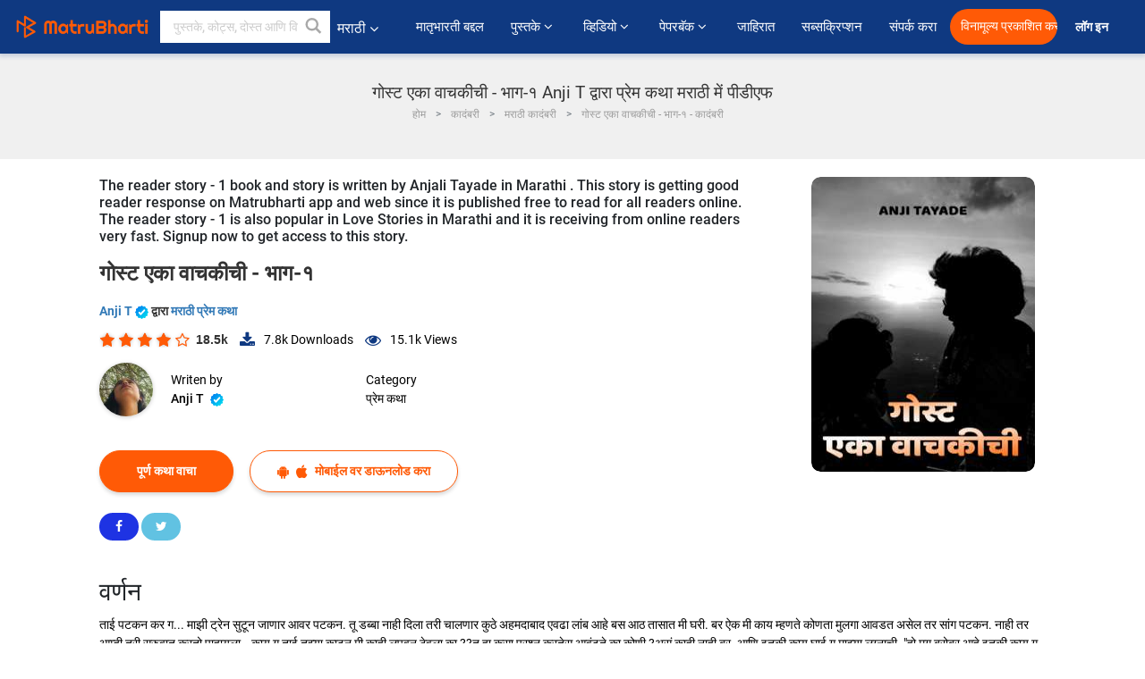

--- FILE ---
content_type: text/html; charset=UTF-8
request_url: https://marathi.matrubharti.com/book/19883105/the-reader-story-1-by-anjali-tayade
body_size: 20114
content:
<!DOCTYPE html>
<html lang="mr" prefix="og: http://ogp.me/ns# fb: http://ogp.me/ns/fb# video: http://ogp.me/ns/video#">
  <head>
  	<!-- Google Tag Manager -->
		<script>(function(w,d,s,l,i){w[l]=w[l]||[];w[l].push({'gtm.start':
		new Date().getTime(),event:'gtm.js'});var f=d.getElementsByTagName(s)[0],
		j=d.createElement(s),dl=l!='dataLayer'?'&l='+l:'';j.async=true;j.src=
		'https://www.googletagmanager.com/gtm.js?id='+i+dl;f.parentNode.insertBefore(j,f);
		})(window,document,'script','dataLayer','GTM-MC2ZBLS');</script>
		<!-- End Google Tag Manager -->

	<meta charset="utf-8">
	<meta http-equiv="X-UA-Compatible" content="IE=edge">
	<meta name="viewport" content="width=device-width, initial-scale=1">
	<meta http-equiv="Content-Type" content="text/html;charset=utf-8" />
		<meta name="csrf-token" content="WeeaspNqMzc0WYk2A25bdqGnIIMuWk0pZ59QM3Fk">
		 
		<title>गोस्ट एका वाचकीची - भाग-१ Anji T द्वारा प्रेम कथा मराठी में पीडीएफ</title> 
		<meta name="keywords" content="प्रेम कथा by Anji T, मराठी कहानियाँ और किताबें प्रेम कथा की कहानियाँ व् किताबें">
		<meta name="description" content="Anji T लिखित पुस्तके आणि कथा जसे The reader story - 1 आपल्या मोबाइल फोनवर किंवा आपल्या मोबाइलवर ऑनलाइन डाउनलोड पीडीएफ वाचा.">
		
	<meta name="robots" content="all, max-snippet:150,  max-video-preview :180" />
	<meta name="googlebot" content="all, max-snippet:150,  max-video-preview :180" />
	<meta name="googlebot-news" content="all, max-snippet:150,  max-video-preview :180" />
		<link rel="shortcut icon" href="https://mbweb.b-cdn.net/assets/images/favicon/favicon.ico" type="image/x-icon"> 
	<!-- <link rel="icon" href="https://mbweb.b-cdn.net/assets/images/favicon/favicon.ico" type="image/icon">  -->
	
	
	<meta name="application-name" content="Matrubharti">
	<meta property="fb:app_id" content="944887672197779" /> 
	<meta property="fb:pages" content="421544768023245" />
	<meta property="al:android:url" content="https://marathi.matrubharti.com/book/19883105/the-reader-story-1-by-anjali-tayade">
    <meta property="al:android:package" content="com.nichetech.matrubharti">
    <meta property="al:android:app_name" content="Matrubharti">
	<meta property="al:ios:url" content="https://marathi.matrubharti.com/book/19883105/the-reader-story-1-by-anjali-tayade" />
    <meta property="al:ios:app_store_id" content="1013445673" />
    <meta property="al:ios:app_name" content="Matrubharti" />
		
		<meta property="og:site_name" content="Matrubharti">
	<meta property="og:url" content="https://marathi.matrubharti.com/book/19883105/the-reader-story-1">
	<meta property="og:title" content="गोस्ट एका वाचकीची - भाग-१">
			<meta name="twitter:title" content="गोस्ट एका वाचकीची - भाग-१ Anji T द्वारा प्रेम कथा मराठी में पीडीएफ"><meta property="og:description" content="ताई पटकन कर ग... माझी ट्रेन सुटून जाणार आवर पटकन. तू डब्बा नाही दिला तरी चालणार कुठे अहमदाबाद एवढा लांब आहे बस आठ तासात मी घरी. बर ऐक मी काय म्हणते कोणता मुलगा आवडत असेल तर सांग पटकन. नाही तर आम्ही तरी सुरुवात करतो पाहायला...काय ग ताई तुझ्या काढून मी काही लपवून ठेवला का ??तू हा कसा प्रश्न करतेस आवंढते का कोणी ?असं काही नाही बर. आणि इतकी काय घाई ग माझ्या लग्नाची. &#34;हो मग बरोबर आहे इतकी काय ग घाई तुला पिल्लू माझ्या साली ला थोडं फिरू दे अजून काय या लग्नच्याचा फिस्कळीत तिला पढते लहान आहे अजून ती&#39;Than">
			<meta name="twitter:description" content="Anji T लिखित पुस्तके आणि कथा जसे The reader story - 1 आपल्या मोबाइल फोनवर किंवा आपल्या मोबाइलवर ऑनलाइन डाउनलोड पीडीएफ वाचा."><meta property="og:image" content="https://marathi.matrubharti.com/book-cover/1587257422_059640400.jpg/marathi">
			<meta name="twitter:image" content="https://marathi.matrubharti.com/book-cover/1587257422_059640400.jpg/marathi"> 
	<meta property="og:image:type" content="image/jpeg" /> 
	<meta property="og:image:alt" content="गोस्ट एका वाचकीची - भाग-१ Anji T द्वारा प्रेम कथा मराठी में पीडीएफ">
	<meta property="og:image:width" content="600" />
    <meta property="og:image:height" content="314" />
	
	<meta property="og:type" content="article">
	<meta property="article:publisher" content="https://www.facebook.com/matrubharti" />
	<meta name="author" content="">
	<meta name="twitter:card" content="summary_large_image">
	<meta name="twitter:site" content="@MatruBharti">
	<meta name="twitter:creator" content="@MatruBharti">
	
    <meta name="twitter:image:type" content="image/jpeg" /> 
	<meta name="twitter:app:name:iphone" content="Matrubharti">
	<meta name="twitter:app:id:iphone" content="1013445673">
	<meta name="twitter:app:name:ipad" content="Matrubharti">
	<meta name="twitter:app:id:ipad" content="1013445673">
	<meta name="twitter:app:name:googleplay" content="Matrubharti">
	<meta name="twitter:app:id:googleplay" content="com.nichetech.matrubharti">

<link rel="canonical" href="https://marathi.matrubharti.com/book/19883105/the-reader-story-1-by-anjali-tayade" />
<link rel="amphtml" href="https://marathi.matrubharti.com/amp/book/19883105/the-reader-story-1-by-anjali-tayade">
<link rel="alternate" hreflang="en" href="https://www.matrubharti.com/book/19883105/the-reader-story-1-by-anjali-tayade" />
<link rel="alternate" hreflang="mr" href="https://marathi.matrubharti.com/book/19883105/the-reader-story-1-by-anjali-tayade" />
<link rel="alternate" hreflang="x-default" href="https://www.matrubharti.com/book/19883105/the-reader-story-1-by-anjali-tayade" />
	
	<script type="text/javascript">
		var APP_URL = "https:\/\/marathi.matrubharti.com\/"
		var webiste = "normal";
	</script>

			
		<script>window._token="WeeaspNqMzc0WYk2A25bdqGnIIMuWk0pZ59QM3Fk",window.url="https://marathi.matrubharti.com/book/19883105/the-reader-story-1-by-anjali-tayade",window.save="﻿सेव्ह करा",window.series_available_please="write-story.series_available_please",window.minimum_four_char="किमान ४ अक्षर लिहा.",window.save_draft="तुमची कथा सेव्ह झाली आहे आणि ड्राफ्ट मध्ये ठेवण्यात आली आहे..",window.follow="फॉलो करा",window.following="फॉलो करत आहे",window.thanks_rating="रेटिंग केल्याबद्दल धन्यवाद.",window.successfully_rating="रेटिंग आणि टिप्पणी यशस्वीरित्या अपडेट केले!",window.star_rating_error="स्टार रेटिंग किमान 0.5 आवश्यक आहे .",window.book_rating="किमान .५ रेटिंग द्या.",window.mobile_number_validation="कृपया मोबाईल नंबर लिहा",window.enter_velid_mobile_six_char="﻿ तुमच्या मोबाईल मध्ये किमान ६ कॅरॅक्टर हवीत.",window.download_link_success="डाउनलोड लिंक यशस्वीरित्या आपल्या मोबाइल नंबरवर पाठविला गेला आहे. कृपया अप डाउनलोड करा.",window.login_validation="कृपया वैध ईमेल आईडी / मोबाइल नंबर प्रविष्ट करा.",window.event_enter_name="कृपया तुमचे नाव लिहा",window.event_enter_email_valid="कृपया वैध इमेल अॅड्रेस  द्या. ",window.email_validation="﻿कृपया तुमचा ई-मेल एड्रेस द्या.",window.captcha_required="कॅप्चा आवश्यक आहे!",window.email_validation_valid="कृपया वैध ई-मेल एड्रेस द्या.",window.message_validation="कृपया तुमचा संदेश लिहा.",window.enter_velid_mobile_email_six_char="तुमच्या इमेल मध्ये किंवा मोबाईल मध्ये किमान ६ अक्षर हवी. ",window.enter_user_name="तुमचा युजरनेम लिहा.",window.name_already_exist="सॉरी. हे नाव आधी घेतलेले आहे. कृपया दुसरे नाव लिहा.",window.username_not_available="हा युजरनेम उपलब्ध नाही. कृपया परत प्रयत्न करा..",window.enter_user_name1="तुमचा युजरनेम लिहा",window.username_update_msg="तुमचा युजरनेम अपडेट झाला आहे. ",window.only_number_not_allow="स्पेशल कॅरॅक्टर बरोबर फक्त नंबर चालू शकत नाहीत..",window.enter_velid_mobile="कृपया वैध मोबाईल नंबर द्या..",window.valid_enter_otp="वैध OTP लिहा",window.special_character_is_not="स्पेशल कॅरॅक्टरसुरवातीला आणि शेवटी चालू शकत नाहीत..",window.contains_invilid="अवैध कॅरॅक्टरस आहेत. .",window.can_not_be_all="फक्त नंबर असू शकत नाही..",window.consecutive_special="एकमागोमाग स्पेशल कॅरॅक्टर चालू शकत नाहीत.",window.please_enter_name="कृपया आपले नाव प्रविष्ट करा",window.select_category="कृपया श्रेणी निवडा",window.select_language="तुमची भाषा निवडा",window.select_tag="आणि विभाग",window.tag_language="भाषा आणि विभाग",window.file_not_support="write-story.file_not_support",window.title_add_to_favorite="आवडीमध्ये जोडा",window.added_to_favorite_list="﻿तुमच्या कादंबरी यादीत समावेश झाला ",window.title_remove_from_favorite="आवडत्या पासून काढून टाका",window.favourite_list_msg_remove="तुमच्या कादंबरी यादीटून बाहेर काढले.",window.allow_only_100_charecter="केवळ 100 कॅरेक्टरला परवानगी द्या",window.give_rating="कृपया  रेटिंग द्या ",window.sending="पाठवत आहे हे",window.send_review=" टिपण्णी पाठवा",window.limit_bites_word="सर्वाधिक शब्द मर्यादा 500 आहे. ",window.special_charecter_error="विशेष वर्ण परवानगी दिली जाऊ नये",window.username_validation_four="वापरकर्त्याचे नाव किमान 4 वर्ण असले पाहिजे",window.username_validation_fifty="वापरकर्तानावची लांबी 50 वर्णांपेक्षा कमी असावी",window.languageName="marathi";</script>

	<link media="all" rel="stylesheet" href="https://mbweb.b-cdn.net/assets/web/css/font-awesome.min.css?v=8.1" async defer/>
    <!-- <link rel="stylesheet" href="https://mbweb.b-cdn.net/assets/css/bootstrap.min.css" /> -->
    <link media="all" rel="stylesheet" href="https://mbweb.b-cdn.net/assets/bootstrap/bootstrap.min.css"/>
	 <link media="all" href='https://fonts.googleapis.com/css?family=Poppins' rel='stylesheet' type='text/css'>
    <!-- <link rel="stylesheet" href="https://cdn.jsdelivr.net/npm/bootstrap@4.0.0/dist/css/bootstrap.min.css" integrity="sha384-Gn5384xqQ1aoWXA+058RXPxPg6fy4IWvTNh0E263XmFcJlSAwiGgFAW/dAiS6JXm" crossorigin="anonymous"> -->

	<link rel="stylesheet" href="https://mbweb.b-cdn.net/assets/css/jquery-ui.css?v=8.1" />
	<link rel="stylesheet" media="all" href="https://mbweb.b-cdn.net/assets/dist/common_for_all_site.css?v=8.1" async/>
	
		
	  
<link rel="stylesheet" href="https://mbweb.b-cdn.net/assets/dist/main.css?v=8.1" />
<link rel="stylesheet" href="https://mbweb.b-cdn.net/assets/dist/maudio.css?v=8.1" />

	
	 
	
	<link rel="stylesheet" media="all" href="https://mbweb.b-cdn.net/assets/css/star-rating.min.css?v=8.1" />
		
		<link rel="stylesheet" media="all" href="https://mbweb.b-cdn.net/assets/dist/navigation.css?v=8.1" />
	<link rel="stylesheet" media="all" href="https://mbweb.b-cdn.net/assets/dist/common-web.css?v=8.1" />

		
	<script async src="https://cdn.zipy.ai/sdk/v1.0/zipy.min.umd.js" crossorigin="anonymous"></script> <script> window.zipy && window.zipy.init('d900b678');</script>

	<style type="text/css">.rating-stars{cursor:auto!important}
	.new-breadcrumb .google-auto-placed{
		display: none;
	}
</style>
			<script src="https://mbweb.b-cdn.net/js/jquery-3.3.1.min.js?v=8.1"></script>
	<script type="text/javascript" src="https://mbweb.b-cdn.net/js/maudio.js?v=8.1"></script>
	<script type="text/javascript" src="https://mbweb.b-cdn.net/js/audioconfig.js?v=8.1"></script>

		
		<script async src="https://accounts.google.com/gsi/client"></script>
    <meta name="google-signin-scope" content="profile email">
    <meta name="google-signin-client_id" content="157969769344-3s1n3pu45gnbrq4nds2ga67mc7edlkkl.apps.googleusercontent.com">
	<script async defer src="https://apis.google.com/js/platform.js?onload=init"></script>
		
	<!-- ANALYTICS -->
	<script>
	(function(i,s,o,g,r,a,m){i['GoogleAnalyticsObject']=r;i[r]=i[r]||function(){
	(i[r].q=i[r].q||[]).push(arguments)},i[r].l=1*new Date();a=s.createElement(o),
	m=s.getElementsByTagName(o)[0];a.async=1;a.src=g;m.parentNode.insertBefore(a,m)
	})(window,document,'script','https://mbweb.b-cdn.net/js/analytics.js','ga');

	ga('create', 'UA-59726154-1', 'auto');
	ga('send', 'pageview');
	</script>	<!-- Facebook Pixel Code -->
	<script>
		!function(h,a,i,c,j,d,g){if(h.fbq){return}j=h.fbq=function(){j.callMethod?j.callMethod.apply(j,arguments):j.queue.push(arguments)};if(!h._fbq){h._fbq=j}j.push=j;j.loaded=!0;j.version="2.0";j.queue=[];d=a.createElement(i);d.async=!0;d.src=c;g=a.getElementsByTagName(i)[0];g.parentNode.insertBefore(d,g)}(window,document,"script","https://connect.facebook.net/en_US/fbevents.js");
		fbq('init', '2438210503110048'); 
		fbq('track', 'PageView');
		//fbq('set', 'autoConfig', 'false');
	</script>
	<noscript> <img height="1" width="1" src="https://www.facebook.com/tr?id=2438210503110048&ev=PageView&noscript=1"/> </noscript>
	<!-- End Facebook Pixel Code -->
			<script async src="https://pagead2.googlesyndication.com/pagead/js/adsbygoogle.js?client=ca-pub-6029153700986991"
     crossorigin="anonymous"></script>
</head>
<body class="mbvishesh">
	<!-- Google Tag Manager (noscript) -->
	<noscript>
		<iframe src="https://www.googletagmanager.com/ns.html?id=GTM-MC2ZBLS"	height="0" width="0" style="display:none;visibility:hidden"></iframe>
	</noscript>
	<!-- End Google Tag Manager (noscript) -->
		
	<div id="divLoading"></div>
	
	 
    
    <div class="modal fade modal_app" id="conformationPopup" role="dialog">
	  <div class="modal-dialog">
		<div class="modal-content">
		  <div class="modal-header"> <button type="button" class="close" data-dismiss="modal">&times;</button> </div>
		  <div class="modal-body">
			<a href="https://apps.matrubharti.com"><button class="btn btn-info"><i class="fa fa-download" aria-hidden="true"></i> Download Our App</button></a>
			<div class="or-line"> <span>OR</span> </div>
			<button class="btn btn-info" data-dismiss="modal"><i class="fa fa-play" aria-hidden="true"></i> Continue On Web</button>
		  </div>
		</div>
	  </div>
	</div>
	
	<div id="dialog-message" title="Link Sent" style="display:none;"><p> The Download Link has been successfully sent to your Mobile Number. Please Download the App.</p></div>
	
	<div class="common_loader" style="display:none;"><p><img style="height:100px;" src="https://mbweb.b-cdn.net/assets/images/loader1.gif" alt="मातृभारती Loading..."></p></div>
	
	<!-- Header -->
	<div class="modal fade" id="limitPlan" role="dialog" >
  <div class="modal-dialog">
	<div class="modal-content">
	  <div class="modal-header"><button type="button" class="close" data-dismiss="modal">&times;</button></div>
	  <div class="modal-body">Your daily story limit is finished please upgrade your plan</div>
	  <a href="/subscription">Yes</a>         
	  <button type="button" class="close" data-dismiss="modal">No</button>      
	</div>
  </div>
</div>

 
<nav class="navbar navbar-expand-lg navbar-inverse customnav darkHeader stick-nav top-header">
  <div class="container-fluid">
	<div class="row-flex">
	  <div class="navbar-header inner-page-header align-items-center">
		<!-- <button type="button" class="navbar-toggle collapsed" data-toggle="collapse" data-target="#navbar" aria-expanded="false" aria-controls="navbar">
		  <span class="sr-only">Toggle navigation</span>
		  <span class="icon-bar"></span>
		  <span class="icon-bar"></span>
		  <span class="icon-bar"></span>
		</button>
		 -->
				  <a class="navbar-brand" href="https://marathi.matrubharti.com"><img src="https://mbweb.b-cdn.net/mail/logo_2_0_orange.png" class="inner-display" alt="मातृभारती" title="मातृभारती" style="height: 26px;"/></a>
		
		
		 
		  <div class="search-main inner-display">
						  			  	<form method="GET" action="https://marathi.matrubharti.com/search" accept-charset="UTF-8" id="search0">
			  						<div class="input-group">
			  <input type="keyword" name="keyword" aria-label="keyword" placeholder="﻿ पुस्तके, कोट्स, दोस्त आणि विशेष वीडियो सर्च करा" maxlength="150" class="search form-control white-bg" id="keyword0">
			  <button type="submit" role="button" aria-label="search" class="">
				<svg width="20" height="20" viewBox="0 0 17 18" class="" xmlns="http://www.w3.org/2000/svg"><g fill="#4a4a4a" fill-rule="evenodd"><path class="_2BhAHa" d="m11.618 9.897l4.225 4.212c.092.092.101.232.02.313l-1.465 1.46c-.081.081-.221.072-.314-.02l-4.216-4.203"></path><path class="_2BhAHa" d="m6.486 10.901c-2.42 0-4.381-1.956-4.381-4.368 0-2.413 1.961-4.369 4.381-4.369 2.42 0 4.381 1.956 4.381 4.369 0 2.413-1.961 4.368-4.381 4.368m0-10.835c-3.582 0-6.486 2.895-6.486 6.467 0 3.572 2.904 6.467 6.486 6.467 3.582 0 6.486-2.895 6.486-6.467 0-3.572-2.904-6.467-6.486-6.467"></path></g></svg>
			  </button>
			</div>
			</form>
		  </div>
				
	    <ul class="language-selection" id="lang_ddr">
		  <li class="dropdown">
			<a href="#" class="dropdown-toggle align-items-center" data-toggle="dropdown" role="button" aria-haspopup="true" aria-expanded="false">
			  मराठी			<i class="fa fa-angle-down" style="margin:0 4px"></i></a>
						<ul class="dropdown-menu" onClick="facebookpixel_lang()" style="">
			  <li class=""><a href="https://www.matrubharti.com/" data-value="English">English</a></li>
			  <li class=""><a href="https://hindi.matrubharti.com/" data-value="हिंदी">हिंदी</a></li>  
			  <li class=""><a href="https://gujarati.matrubharti.com/" data-value="ગુજરાતી">ગુજરાતી</a></li>
			  <li class="active"><a href="https://marathi.matrubharti.com/" data-value="मराठी">मराठी</a></li>
			  <li class=""><a href="https://tamil.matrubharti.com/stories/new-released" data-value="தமிழ்">தமிழ்</a></li>
			  <li class=""><a href="https://telugu.matrubharti.com/stories/new-released" data-value="తెలుగు">తెలుగు</a></li>
			  <li class=""><a href="https://bengali.matrubharti.com/stories/new-released" data-value="বাংলা">বাংলা</a></li>
			  <li class=""><a href="https://malayalam.matrubharti.com/stories/new-released" data-value="മലയാളം">മലയാളം</a></li>
			  <li class=""><a href="https://kannada.matrubharti.com/stories/new-released" data-value="ಕನ್ನಡ">ಕನ್ನಡ</a></li>
			  <li class=""><a href="https://urdu.matrubharti.com/stories/new-released" data-value="اُردُو">اُردُو</a></li>
			  <!-- <li class=""><a href="https://french.matrubharti.com/" data-value="français">français</a></li>
			  <li class=""><a href="https://spanish.matrubharti.com/" data-value="Español">Español</a></li> -->
			</ul> 
		  </li>
		</ul>
		<a rel="noopener" aria-label="matrubharti app" href="https://apps.matrubharti.com"><div class="appIcon"></div></a>
	  </div>
	  
	  <div class="header-right align-items-center">
		<div id="navbar" class="collapse navbar-collapse inner-page-nav" style="">
		  <ul class="nav navbar-nav align-items-center">
		  	<li class=""><a class="btn-hover nav-link" href="https://marathi.matrubharti.com/about-us">﻿मातृभारती बद्दल</a></li>
		  
			<!-- <li class="vishesh_mega_menu align-items-center">
				<a href="http://bitesapp.in/" class="dropdown-toggle js-activated disabled btn-hover" >कोट्स <i class="fa fa-angle-down"></i> </a>
				<ul class="dropdown-menu">
					<li class="sub_ddr">
					  <ul>
						<li><a href="http://bitesapp.in/" target="_blank">ट्रेन्डिंग सुविचार</a></li>
						<li><a href="https://video.matrubharti.com/" target="_blank">शॉर्ट व्हिडियो</a></li>
						<li></li>
					  </ul>
					</li>
				</ul>
			</li> -->
			
						  <li class="vishesh_mega_menu align-items-center">
				<a href="https://marathi.matrubharti.com/novels" class="dropdown-toggle js-activated disabled btn-hover" >पुस्तके <i class="fa fa-angle-down"></i> </a>
				<ul class="dropdown-menu">
					<li class="sub_ddr">
					  <ul>
						<li><a href="https://marathi.matrubharti.com/novels" target="_blank">नवीन कादंबऱ्या</a></li>
						<li><a href="https://marathi.matrubharti.com/stories/new-released" target="_blank">नवीन कथा</a></li>
						<li><a href="https://marathi.matrubharti.com/novels/best-novels" target="_blank">सर्वाधिक खपणारे</a></li>
						<li><a href="https://marathi.matrubharti.com/authors/top100" target="_blank">सर्वोत्कृष्ट लेखक</a></li>
						<li><a href="https://marathi.matrubharti.com/benefits-to-authors" target="_blank">लेखकांना फायदे</a></li>
						<li><a href="https://marathi.matrubharti.com/faq" target="_blank">FAQ</a></li>
					  </ul>
					</li>
				</ul>
			  </li>
			
			
<li class="vishesh_mega_menu align-items-center">
				<a href="https://marathi.matrubharti.com/videos" class="btn-hover" >व्हिडियो <i class="fa fa-angle-down"></i> </a>
				<ul class="dropdown-menu">
					<li class="sub_ddr">
					  <ul>
						<li><a href="https://marathi.matrubharti.com/videos/top-trending" target="_blank">सर्वाधिक ट्रेंडिंग</a></li>
						<li><a href="https://marathi.matrubharti.com/videos/short-films" target="_blank">लघुपट</a></li>
						<li><a href="https://marathi.matrubharti.com/videos/drama" target="_blank">नाटक</a></li>
						<!-- <li><a href="https://marathi.matrubharti.com/authors/top100" target="_blank">मुलाखती</a></li> -->
						<li><a href="https://marathi.matrubharti.com/videos/poem" target="_blank">कविता</a></li>
						<li><a href="https://marathi.matrubharti.com/videos/comedy" target="_blank">कॉमेडी</a></li>
					  </ul>
					</li>
				</ul>
			  </li>
 			<li class="vishesh_mega_menu align-items-center">
				<a href="https://marathi.matrubharti.com/paperback" class="dropdown-toggle js-activated disabled btn-hover" >पेपरबॅक <i class="fa fa-angle-down"></i> </a>
				<ul class="dropdown-menu">
					<li class="sub_ddr">
					  <ul>
						<li><a href="https://marathi.matrubharti.com/book-publish" target="_blank">पेपरबॅक प्रकाशित करा</a></li>
						<li><a href="https://www.amazon.in/s?i=merchant-items&me=AXT2ZKR2O5GG1" target="_blank">पेपरबॅक खरेदी करा</a></li>
					  </ul>
					</li>
				</ul>
			  </li>
			<!-- <li class="align-items-center"><a target="_blank" class="btn-hover" href="https://marathi.matrubharti.com/videos">व्हिडियो</a></li> -->
			 <!--  <li class="vishesh_mega_menu align-items-center">
				<a href="https://marathi.matrubharti.com/videos" class="dropdown-toggle js-activated disabled btn-hover">व्हिडियो <i class="fa fa-angle-down"></i> </a>
				<ul class="dropdown-menu mega-dropdown-menu">
					<li class="sub_ddr">
						<ul>
							<li><a href="https://marathi.matrubharti.com/videos/motivational">प्रेरणादायी</a></li>
							<li><a href="https://marathi.matrubharti.com/videos/natak">नाटक</a></li>
							<li><a href="https://marathi.matrubharti.com/videos/sangeet">संगीत</a></li>
							<li><a href="https://marathi.matrubharti.com/videos/mushayra">मुशायरा</a></li>
							<li><a href="https://marathi.matrubharti.com/videos/web-series">वेब सीरीज</a></li>
							<li><a href="https://marathi.matrubharti.com/videos/short-films">शॉर्ट फिल्म्स</a></li>
						</ul>
					</li>
				</ul>
			  </li> -->
			
			  <!-- <li class="align-items-center"><a class="btn-hover" href="https://blog.matrubharti.com/category/writing-competitions/" target="_blank">स्पर्धा</a></li> -->
						
			<li class="align-items-center"><a target="_blank" class="btn-hover" href="https://marathi.matrubharti.com/advertiser">जाहिरात</a></li>
			
			<li class="align-items-center"><a target="_blank" class="btn-hover" href="https://marathi.matrubharti.com/subscription">सब्सक्रिप्शन</a></li>
			
			<li class="align-items-center"><a target="_blank" class="btn-hover" href="https://marathi.matrubharti.com/contact">संपर्क करा</a></li>
		  </ul>   
		  
		</div>

		<div class="right-items align-items-center">
		  		  
		  <div class="write-now">
						  <a href="https://marathi.matrubharti.com/benefits-to-authors" class="btn btn-hover-blue">विनामूल्य प्रकाशित करा</a>
					  </div>   
		 
		  			   
				<div class="sing_in">
					<ul><li><a href="#" data-toggle="modal" data-target="#loginmodal" data-dismiss="modal" onClick="facebookpixel()">लॉग इन  </a></li></ul>
				</div> 
			  					</div>
	  </div>
	</div>
</nav>
	
	
	
	<!-- Body -->
	<div class="modal fade" id="fivebookreadafterpopup" tabindex="-1" role="dialog" aria-labelledby="exampleModalLabel" aria-hidden="true" style="display: none;">
	<div class="modal-dialog denied-read-book" role="document">
		<div class="modal-content modal-content-book">
			<div class="modal-header close-denied-button-header" il_cc1="1">
				<button type="button" class="close close-denied-button" data-dismiss="modal">×</button>
			</div>
			<div class="modal-body">
				<div class="model-send-img">
					<img src="https://mbweb.b-cdn.net/assets/images/Artboard.svg" alt="Artboard">
					<div class="download-m-app">
						<hr>
						<h1 class="title-descri">To read all the chapters,<br> Please Sign In</h1>
						<h5 class="download-m-link"></h5>
						<div id="sms-block-parent">
							<div class="input-group r-input-group">
								<form id="customlogin">
									<input type="hidden" name="_token" value="dnpRGbVwkXMFd5eEEwpwktxgJDKIDfmmo0r0GzVD">
									<div class="flag-container-5">
										<input autofocus="" type="text" name="tb_username_new" id="tb_username_new" placeholder="E-mail or Mobile number" value="" maxlength="50">
									</div>
									<input type="hidden" name="countryCode" id="countryCode" value="91">
									<button type="submit" id="btnSignin" class="sendButton-book">Login</button>
								</form>
							</div>
						</div>
					</div>
				</div>
			</div>
		</div>
	</div>
</div>
<div class="clearfix"></div>

<section class="new-breadcrumb">
	<div class="container">	
		<div class="row">	
			<div class="col-md-12">
				<div class="meta_parent mb-0">     
					<h1 class="mb-0">गोस्ट एका वाचकीची - भाग-१ Anji T द्वारा प्रेम कथा मराठी में पीडीएफ</h1>
					<ol class="breadcrumb commonbreadcrumb" itemscope itemtype="http://schema.org/BreadcrumbList">
								<li class="breadcrumb-item" itemprop="itemListElement" itemscope itemtype="http://schema.org/ListItem">
									<meta itemprop="position" content="1"/>
									<a itemprop="item" href="https://marathi.matrubharti.com"><span itemprop="name">होम</span></a>
								</li>
								<li class="breadcrumb-item" itemprop="itemListElement" itemscope itemtype="http://schema.org/ListItem">
									<meta itemprop="position" content="2"/>
									<a itemprop="item" href="https://marathi.matrubharti.com/novels"><span itemprop="name">कादंबरी</span></a>
								</li>
								<li class="breadcrumb-item" itemprop="itemListElement" itemscope itemtype="http://schema.org/ListItem">
									<meta itemprop="position" content="3"/>
									<a itemprop="item" href="https://marathi.matrubharti.com/novels/marathi"><span itemprop="name">मराठी कादंबरी</span></a>
								</li>
								<li class="breadcrumb-item active" itemprop="itemListElement" itemscope itemtype="http://schema.org/ListItem">
									<meta itemprop="position" content="4"/>
									<a itemprop="item" href="https://marathi.matrubharti.com/book/19883105/the-reader-story-1"><span itemprop="name">गोस्ट एका वाचकीची - भाग-१ - कादंबरी</span></a>
								</li>
							</ol>

				</div> 
				
						  
			</div>

		</div>
	</div>
</section>

<section class="book-detail-inner bookdetailmain-section bookseriesdetailpage">
	<div class="custom-container container">    
		<article>
			<div class="row">
				<div class="col-lg-12 col-md-12 col-sm-12 marathi">
					<div class="user-profile-section">



						<div class="book-details-right">  
								<h6 class="text-new">The reader story - 1 book and story is written by Anjali Tayade in Marathi . This story is getting good reader response on Matrubharti app and web since it is published free to read for all readers online. The reader story - 1 is also popular in Love Stories in Marathi and it is receiving from online readers very fast. Signup now to get access to this story.</h6>
							<div class="book-title-div">

								<h2 class="section-title">गोस्ट एका वाचकीची - भाग-१ </h2>
								
							</div>
							<p class="small-title"> 								<a href="https://marathi.matrubharti.com/anji_tayde" >Anji T  <img class="verified" src="https://mbweb.b-cdn.net/assets/images/verified_icon.svg" alt="मातृभारती सत्यापित" />  </a>
								﻿द्वारा

																<a href="https://marathi.matrubharti.com/stories/love-stories">
									 
											
										मराठी प्रेम कथा
										</a>
								</p>
                        <div class="user-likes-share-links">
																		<div class="star-rates xs-margin"><div class="stars-main"><input type="hidden" id="input-3"  value="4" name="input-3" class="rating rating-loading" data-min="0" data-max="5" data-step="0.1"></div></div>
									<span class="user-book-stars xs-margin">18.5k</span>
									
									<ul class="download-main-inner-links">
																				<li><p class="inline-block"><i class="fa fa-download" aria-hidden="true"></i><span class="">7.8k</span> Downloads</p></li>
																																								<li><p class="inline-block"><i class="fa fa-eye" aria-hidden="true"></i><span class="">15.1k</span> Views</p></li>
																													</ul>
								</div>
								<!---->

								<div class="author-details row no-gutters">
									<div class="col-md-8">
										<div class=" bgnone">
											<div class="follow-board new-follow-board seriesDetail-author">
												<div class="follow-board-text center-block">
													<a href="https://marathi.matrubharti.com/anji_tayde" target="_blank"> <img class="carousal-img user-sidebar-image" data-toggle="tooltip" src="https://mbassets.b-cdn.net/cdni/avtar-u/1590493279_089074900.png?w=100&amp;q=50" onError="this.src='https://mbweb.b-cdn.net/images/nouser.png'" alt="Anji T" loading="lazy" /> </a>

													<div class="blue_tick_parent"> <p> Writen by <a href="https://marathi.matrubharti.com/anji_tayde">	Anji T  <img class="verified" src="https://mbweb.b-cdn.net/assets/images/verified_icon.svg" alt="मातृभारती सत्यापित" />  </a></p> </div>

													<div class="blue_tick_parent" >
														<p>Category									<a href="https://marathi.matrubharti.com/stories/love-stories">
									 
											
										प्रेम कथा
										</a></p>
													</div>

													
																																							<!-- <a class="btn-mb btn-orange follow-btn" href="#" data-toggle="modal" data-target="#loginmodal" data-dismiss="modal"> फॉलो करा</a> -->
																																						</div>
											</div>


										</div>
									</div>
								</div>
                        <div class="new-follow-board-btn buttons-share-links">
									<div class="inline-block">
																																								<a class="btn-mb btn-orange" href="https://marathi.matrubharti.com/book/read/content/19883105/the-reader-story-1">पूर्ण कथा वाचा</a>
																																							</div>
									<div class="inline-block">
																				<a class="btn-mb btn-blue" href="#" id="btnDownloadLink"> <i class="fa fa-android "></i> <i class="fa fa-apple "></i> मोबाईल वर डाऊनलोड करा</a>
																			</div>
									<div class="clearfix"></div>
								</div>
								<div class="social-media-buttons">
									<a href="https://www.facebook.com/MatrubhartiApp/" class="button facebook">
										<i class="fa fa-facebook"></i>
									</a>

									<a href="https://twitter.com/matrubharti" class="button twitter">
										<i class="fa fa-twitter"></i> 
									</a>
								</div>
								<br>
			</div>

			<div class="user-bookprofile-img" value="1587257422_059640400.jpg"  >
																					
																															<img class="user-bookprofile-img" src="https://mbassets.b-cdn.net/cdni/book-cover/1587257422_059640400.jpg?w=250&amp;q=50" alt="गोस्ट एका वाचकीची - भाग-१ द्वारा Anji T in Marathi" onError="this.src='https://mbassets.b-cdn.net/cdni/book-cover/mb_no_cover.png?w=250&amp;q=50'" loading="lazy" />
								<ul class="social-media-icons">
									<li title="Share via Facebook">
										<a href="javascript:void();" onClick="window.open('https://www.facebook.com/sharer/sharer.php?u=https://marathi.matrubharti.com/book/19883105/the-reader-story-1', 'facebook', 'menubar=no, toolbar=no, resizable=yes, scrollbars=yes, width=600, height=600, left=500, top=130');">
											<span class="facebook active"></span> 
										</a> 
									</li>
									<li title="Share via Twitter">
										<a href="javascript:void();" onClick="window.open('https://twitter.com/intent/tweet?url=https://marathi.matrubharti.com/book/19883105/the-reader-story-1', 'twitter', 'menubar=no,toolbar=no,resizable=yes,scrollbars=yes,width=600,height=600,left=500,top=130');">
											<span class="twitter active"></span> 
										</a> 
									</li>
									<li title="Share via WhatsApp">
										<a href="javascript:void();" onClick="window.open('https://api.whatsapp.com/send?phone=&text=https://marathi.matrubharti.com/book/19883105/the-reader-story-1', 'whatsapp', 'menubar=no,toolbar=no,resizable=yes,scrollbars=yes,width=750,height=600,left=400,top=130');">
											<span class="whatsapp active"></span> 
										</a>
									</li>
								</ul>
								<input type="hidden" name="user_id" id="user_id" value="">
								
							</div>

							<div class="bookshortdesc">

								<div class="row">
									<div class="col-md-12">
										<h3>वर्णन</h3>
										<p class="quoted-text"> <span style='display:block;' id='toggledata_0'>ताई पटकन कर ग... माझी ट्रेन सुटून जाणार आवर पटकन. तू डब्बा नाही दिला तरी चालणार कुठे अहमदाबाद एवढा लांब आहे बस आठ तासात मी घरी. बर ऐक मी काय म्हणते कोणता मुलगा आवडत असेल तर सांग पटकन. नाही तर आम्ही तरी सुरुवात करतो पाहायला...काय ग ताई तुझ्या काढून मी काही लपवून ठेवला का ??तू हा कसा प्रश्न करतेस आवंढते का कोणी ?असं काही नाही बर. आणि इतकी काय घाई ग माझ्या लग्नाची. "हो मग बरोबर आहे इतकी काय ग घाई तुला पिल्लू माझ्या साली ला थोडं फिरू दे अजून काय या लग्नच्याचा फिस्कळीत तिला पढते लहान आहे अजून ती&#39;Than </span></p>

			</div>
		</div>
	</div>
</div>
<!-- new added on 31/07/2024 for all novels  -->

<div class="serieslistmain series-list-new">
							<div class="user-bookprofile-img user-book-small">
								<a href="https://marathi.matrubharti.com/novels/15433/the-reciter-story-by-anjali-tayade">
								<img class="user-bookprofile-img user-book-small-img" src="https://mbassets.b-cdn.net/cdni/book-cover/1587290930_017446200.jpg?w=160&amp;q=90" alt="The reciter story द्वारा Anji T in Marathi" onError="this.src='https://mbassets.b-cdn.net/cdni/book-cover/mb_no_cover.png?w=250&amp;q=50'" loading="lazy">
							</a>
							<input type="hidden" name="user_id" id="user_id" value="">
							<span class="strip"><b>Novels</b></span> 
						</div>
						<div class="new-book-part">
							<div class="head-section">
								<a class="section-title" href="https://marathi.matrubharti.com/novels/15433/the-reciter-story-by-anjali-tayade">गोस्ट एका वाचकीची  <label class="badge badge-pill  badge-new"></label>
								</a>
							</div>
							<div class="series-content">ताई पटकन कर ग... माझी ट्रेन सुटून जाणार आवर पटकन. तू डब्बा नाही दिला तरी चालणार कुठे अहमदाबाद एवढा लांब आहे बस आठ तासात मी घरी. बर ऐक मी काय म्हणते को...</span></div>
						</div>

					</div>

<div class="clearfix"></div>


<div class="col-xs-12 text-center">
	<div class="book-right-side new-mockup-header tags_header"
	style="margin-bottom:10px;box-shadow: 0 0px 0px 0 rgba(0,0,0,.3) !important">
	<h2>More Likes This</h2>
	<ul class="explore-more">
						
			<li class="explore-more-item">
				<a href="https://marathi.matrubharti.com/book/19987266/a-touch-of-love-1-by-bhavya">
					<div class="audio-icon-parent you-may-like-audio">
						<img class="book-image" src="https://mbassets.b-cdn.net/cdni/book-cover/mb_1768814725_078411000.jpg?w=250&amp;q=50"
						onError="this.src='https://mbassets.b-cdn.net/cdni/book-cover/mb_no_cover.png?w=250&amp;q=50'" alt="Book Image" loading="lazy" />
						<div class="book-text">
							<p>प्रेमाचा स्पर्श - 1</p>
							<p>द्वारा 
								<a class="author-name" href="https://marathi.matrubharti.com/savi12991gmail.com208520"> Bhavya
									 
								</a>
							</p>
						</div>
					</div>
				</a>
			</li>

						
			<li class="explore-more-item">
				<a href="https://marathi.matrubharti.com/book/19987236/mafia-king-ani-niragas-ti-1-by-pratik-mokal">
					<div class="audio-icon-parent you-may-like-audio">
						<img class="book-image" src="https://mbassets.b-cdn.net/cdni/book-cover/1768567568_003412800.jpg?w=250&amp;q=50"
						onError="this.src='https://mbassets.b-cdn.net/cdni/book-cover/mb_no_cover.png?w=250&amp;q=50'" alt="Book Image" loading="lazy" />
						<div class="book-text">
							<p>माफिया किंग आणि निरागस ती - 1</p>
							<p>द्वारा 
								<a class="author-name" href="https://marathi.matrubharti.com/pratikmokal2841"> Prateek
									 
								</a>
							</p>
						</div>
					</div>
				</a>
			</li>

						
			<li class="explore-more-item">
				<a href="https://marathi.matrubharti.com/book/19986880/online-part-1-by-l">
					<div class="audio-icon-parent you-may-like-audio">
						<img class="book-image" src="https://mbassets.b-cdn.net/cdni/book-cover/1767937424_066646000.jpg?w=250&amp;q=50"
						onError="this.src='https://mbassets.b-cdn.net/cdni/book-cover/mb_no_cover.png?w=250&amp;q=50'" alt="Book Image" loading="lazy" />
						<div class="book-text">
							<p>ऑनलाईन - भाग 1</p>
							<p>द्वारा 
								<a class="author-name" href="https://marathi.matrubharti.com/pramodjagtap"> प्रमोद जगताप फलटणकर
									 
								</a>
							</p>
						</div>
					</div>
				</a>
			</li>

						
			<li class="explore-more-item">
				<a href="https://marathi.matrubharti.com/book/19985036/contract-marriage-1-by-prakshi">
					<div class="audio-icon-parent you-may-like-audio">
						<img class="book-image" src="https://mbassets.b-cdn.net/cdni/book-cover/1764840492_076955700.png?w=250&amp;q=50"
						onError="this.src='https://mbassets.b-cdn.net/cdni/book-cover/mb_no_cover.png?w=250&amp;q=50'" alt="Book Image" loading="lazy" />
						<div class="book-text">
							<p>कॉन्ट्रॅक्ट Marriage - भाग 1</p>
							<p>द्वारा 
								<a class="author-name" href="https://marathi.matrubharti.com/prakshitales86gmail.com228326"> Prakshi
									 
								</a>
							</p>
						</div>
					</div>
				</a>
			</li>

						
			<li class="explore-more-item">
				<a href="https://marathi.matrubharti.com/book/19984625/na-sagitlelya-goshti-1-by-akash">
					<div class="audio-icon-parent you-may-like-audio">
						<img class="book-image" src="https://mbassets.b-cdn.net/cdni/book-cover/1764225489_021251700.png?w=250&amp;q=50"
						onError="this.src='https://mbassets.b-cdn.net/cdni/book-cover/mb_no_cover.png?w=250&amp;q=50'" alt="Book Image" loading="lazy" />
						<div class="book-text">
							<p>न सांगितलेल्या गोष्टी - 1</p>
							<p>द्वारा 
								<a class="author-name" href="https://marathi.matrubharti.com/akshiu"> Akash
									 
									<img class="verified" src="https://mbweb.b-cdn.net/assets/images/verified_icon.svg" alt="मातृभारती सत्यापित" /> 
									 
								</a>
							</p>
						</div>
					</div>
				</a>
			</li>

						
			<li class="explore-more-item">
				<a href="https://marathi.matrubharti.com/book/19984080/prem-katha-ek-rahashy-1-by-prajakta-kotame">
					<div class="audio-icon-parent you-may-like-audio">
						<img class="book-image" src="https://mbassets.b-cdn.net/cdni/book-cover/1763127111_024935700.png?w=250&amp;q=50"
						onError="this.src='https://mbassets.b-cdn.net/cdni/book-cover/mb_no_cover.png?w=250&amp;q=50'" alt="Book Image" loading="lazy" />
						<div class="book-text">
							<p>प्रेम कथा एक रहस्य - 1</p>
							<p>द्वारा 
								<a class="author-name" href="https://marathi.matrubharti.com/prajaktakotame717805"> Prajakta Kotame
									 
								</a>
							</p>
						</div>
					</div>
				</a>
			</li>

						
			<li class="explore-more-item">
				<a href="https://marathi.matrubharti.com/book/19982526/his-quees-2-by-kanchan-kamthe">
					<div class="audio-icon-parent you-may-like-audio">
						<img class="book-image" src="https://mbassets.b-cdn.net/cdni/book-cover/mb_1721887998_096689000.jpg?w=250&amp;q=50"
						onError="this.src='https://mbassets.b-cdn.net/cdni/book-cover/mb_no_cover.png?w=250&amp;q=50'" alt="Book Image" loading="lazy" />
						<div class="book-text">
							<p>His Quees - 2</p>
							<p>द्वारा 
								<a class="author-name" href="https://marathi.matrubharti.com/kanchankamthe21gmail.com140129"> kanchan kamthe
									 
								</a>
							</p>
						</div>
					</div>
				</a>
			</li>

					
		</ul>
	</div>
</div>



<div class="col-xs-12 text-center">
      <div class="book-right-side new-mockup-header tags_header" style="margin-bottom:10px;box-shadow: 0 0px 0px 0 rgba(0,0,0,.3) !important">
          <h1>इतर रसदार पर्याय</h1>
   <ul class="explore-more">   <li class="explore-more-item" title="मराठी कथा"><a class="explore-more-link" href="https://marathi.matrubharti.com/stories/short-stories">मराठी कथा</a></li>
      <li class="explore-more-item" title="मराठी आध्यात्मिक कथा"><a class="explore-more-link" href="https://marathi.matrubharti.com/stories/spiritual-stories">मराठी आध्यात्मिक कथा</a></li>
      <li class="explore-more-item" title="मराठी फिक्शन कथा"><a class="explore-more-link" href="https://marathi.matrubharti.com/stories/fiction-stories">मराठी फिक्शन कथा</a></li>
      <li class="explore-more-item" title="मराठी प्रेरणादायी कथा"><a class="explore-more-link" href="https://marathi.matrubharti.com/stories/motivational-stories">मराठी प्रेरणादायी कथा</a></li>
      <li class="explore-more-item" title="मराठी क्लासिक कथा"><a class="explore-more-link" href="https://marathi.matrubharti.com/stories/classic-stories">मराठी क्लासिक कथा</a></li>
      <li class="explore-more-item" title="मराठी बाल कथा"><a class="explore-more-link" href="https://marathi.matrubharti.com/stories/children-stories">मराठी बाल कथा</a></li>
      <li class="explore-more-item" title="मराठी हास्य कथा"><a class="explore-more-link" href="https://marathi.matrubharti.com/stories/comedy-stories">मराठी हास्य कथा</a></li>
      <li class="explore-more-item" title="मराठी नियतकालिक"><a class="explore-more-link" href="https://marathi.matrubharti.com/stories/magazine">मराठी नियतकालिक</a></li>
      <li class="explore-more-item" title="मराठी कविता"><a class="explore-more-link" href="https://marathi.matrubharti.com/stories/poems">मराठी कविता</a></li>
      <li class="explore-more-item" title="मराठी प्रवास विशेष"><a class="explore-more-link" href="https://marathi.matrubharti.com/stories/travel-stories">मराठी प्रवास विशेष</a></li>
      <li class="explore-more-item" title="मराठी महिला विशेष"><a class="explore-more-link" href="https://marathi.matrubharti.com/stories/women-focused">मराठी महिला विशेष</a></li>
      <li class="explore-more-item" title="मराठी नाटक"><a class="explore-more-link" href="https://marathi.matrubharti.com/stories/drama">मराठी नाटक</a></li>
      <li class="explore-more-item" title="मराठी प्रेम कथा"><a class="explore-more-link" href="https://marathi.matrubharti.com/stories/love-stories">मराठी प्रेम कथा</a></li>
      <li class="explore-more-item" title="मराठी गुप्तचर कथा"><a class="explore-more-link" href="https://marathi.matrubharti.com/stories/detective-stories">मराठी गुप्तचर कथा</a></li>
      <li class="explore-more-item" title="मराठी सामाजिक कथा"><a class="explore-more-link" href="https://marathi.matrubharti.com/stories/moral-stories">मराठी सामाजिक कथा</a></li>
      <li class="explore-more-item" title="मराठी साहसी कथा"><a class="explore-more-link" href="https://marathi.matrubharti.com/stories/adventure-stories">मराठी साहसी कथा</a></li>
      <li class="explore-more-item" title="मराठी मानवी विज्ञान"><a class="explore-more-link" href="https://marathi.matrubharti.com/stories/human-science">मराठी मानवी विज्ञान</a></li>
      <li class="explore-more-item" title="मराठी तत्त्वज्ञान"><a class="explore-more-link" href="https://marathi.matrubharti.com/stories/philosophy">मराठी तत्त्वज्ञान</a></li>
      <li class="explore-more-item" title="मराठी आरोग्य"><a class="explore-more-link" href="https://marathi.matrubharti.com/stories/health">मराठी आरोग्य</a></li>
      <li class="explore-more-item" title="मराठी जीवनी"><a class="explore-more-link" href="https://marathi.matrubharti.com/stories/biography">मराठी जीवनी</a></li>
      <li class="explore-more-item" title="मराठी अन्न आणि कृती"><a class="explore-more-link" href="https://marathi.matrubharti.com/stories/cooking-recipe">मराठी अन्न आणि कृती</a></li>
      <li class="explore-more-item" title="मराठी पत्र"><a class="explore-more-link" href="https://marathi.matrubharti.com/stories/letter">मराठी पत्र</a></li>
      <li class="explore-more-item" title="मराठी भय कथा"><a class="explore-more-link" href="https://marathi.matrubharti.com/stories/horror-stories">मराठी भय कथा</a></li>
      <li class="explore-more-item" title="मराठी मूव्ही पुनरावलोकने"><a class="explore-more-link" href="https://marathi.matrubharti.com/stories/film-reviews">मराठी मूव्ही पुनरावलोकने</a></li>
      <li class="explore-more-item" title="मराठी पौराणिक कथा"><a class="explore-more-link" href="https://marathi.matrubharti.com/stories/mythological-stories">मराठी पौराणिक कथा</a></li>
      <li class="explore-more-item" title="मराठी पुस्तक पुनरावलोकने"><a class="explore-more-link" href="https://marathi.matrubharti.com/stories/book-reviews">मराठी पुस्तक पुनरावलोकने</a></li>
      <li class="explore-more-item" title="मराठी थरारक"><a class="explore-more-link" href="https://marathi.matrubharti.com/stories/thriller">मराठी थरारक</a></li>
      <li class="explore-more-item" title="मराठी विज्ञान-कल्पनारम्य"><a class="explore-more-link" href="https://marathi.matrubharti.com/stories/science-fiction">मराठी विज्ञान-कल्पनारम्य</a></li>
      <li class="explore-more-item" title="मराठी व्यवसाय"><a class="explore-more-link" href="https://marathi.matrubharti.com/stories/business">मराठी व्यवसाय</a></li>
      <li class="explore-more-item" title="मराठी खेळ"><a class="explore-more-link" href="https://marathi.matrubharti.com/stories/sports">मराठी खेळ</a></li>
      <li class="explore-more-item" title="मराठी प्राणी"><a class="explore-more-link" href="https://marathi.matrubharti.com/stories/animals">मराठी प्राणी</a></li>
      <li class="explore-more-item" title="मराठी ज्योतिषशास्त्र"><a class="explore-more-link" href="https://marathi.matrubharti.com/stories/astrology">मराठी ज्योतिषशास्त्र</a></li>
      <li class="explore-more-item" title="मराठी विज्ञान"><a class="explore-more-link" href="https://marathi.matrubharti.com/stories/science">मराठी विज्ञान</a></li>
      <li class="explore-more-item" title="मराठी काहीही"><a class="explore-more-link" href="https://marathi.matrubharti.com/stories/anything">मराठी काहीही</a></li>
      <li class="explore-more-item" title="मराठी क्राइम कथा"><a class="explore-more-link" href="https://marathi.matrubharti.com/stories/crime-stories">मराठी क्राइम कथा</a></li>
    </ul>
  </div>
</div>



<div class="clearfix"></div>

<div class="clearfix"></div>

	
</div>
</div>			
<div class="col-lg-3 col-md-4 col-sm-12">
</div>
</div>
<div class="clearfix"></div>
</article>
</div>
<button class="flashy__success" style="display:none;"></button>
<div class="clearfix"></div>
</section>
	
	<!-- Footer -->
	<div class="clearfix"></div>

	<!-- Modals -->
	<style>
/* Default disabled state */
#btnSignin:disabled {
    background-color: #ff4f087a !important; /* semi-transparent orange */
    border-color: #ff4f087a !important;
    cursor: not-allowed;
}

/* Enabled state */
#btnSignin.enabled-btn {
    background-color: #ff4f08 !important; /* solid orange */
    border-color: #ff4f08 !important;
    cursor: pointer !important;
}
</style>
<script src="https://cdnjs.cloudflare.com/ajax/libs/intl-tel-input/17.0.19/js/utils.js"></script>

<!-- Modals -->
	<!-- Home login Modal Start -->
	<div id="loginmodal" class="modal fade login-modal-main" role="dialog" data-backdrop="static" data-keyboard="false">
	  <div class="modal-dialog">
		<div class="modal-content">
		  <div class="modal-header"> <button type="button" class="close" id="close" data-dismiss="modal">&times;</button><h3 class="omb_authTitle">आपले स्वागत आहे</h3></div>
		  <div class="modal-body">
			<div class="social-buttons modal-socialbtn">
			  			  <button id="google-btn sign-in-or-out-button" style="margin-left: 25px;display:none;">गूगल सह लॉग इन करा</button>
			  <button id="sign-in-or-out-button" class=" google-btn gmaillogin"><img src="/assets/images/google-w.png" alt="गूगल सह लॉग इन करा" title="google">गूगल सह लॉग इन करा</button>
			  <div class="or-line"> <span>किंवा</span></div>
			  <div class="row"><div class="col-md-12"><p class="text-center logincontinue-text">ह्याबरोबर सुरु ठेवा</p></div></div>
			  			  <form id="frmLogin">
				<input type="hidden" name="_token" value="WeeaspNqMzc0WYk2A25bdqGnIIMuWk0pZ59QM3Fk">
				<input autofocus type="text" name="tb_username" id="tb_username" placeholder="इमेल किंवा मोबाईल नंबर" value="" maxlength="50">
				<input type="hidden" name="countryCode" id="countryCode" value='91'>
    <div class="form-group mt-2">
<div class="g-recaptcha" data-sitekey="6LdW8rcrAAAAAEZUXX8yh4UZDLeW4UN6-85BZ7Ie" data-callback="enableBtn"></div>
        <span id="captcha-error" class="text-danger" style="display:none;">Please complete the reCAPTCHA</span>
            </div>
				<!-- <button type="submit" id="btnSignin" class="blue-border-btn" type="button">लॉग इन करा</button> -->
<button id="btnSignin" class="blue-border-btn" disabled type="submit">
    लॉग इन करा
</button>  
			</form>
			</div>
			<p> लॉगिन करून आपण मातृभारतीच्या <a href="https://marathi.matrubharti.com/terms-of-use" target="_blank"> "वापरल्या गेलेल्या संज्ञा" </a> आणि <a href="https://marathi.matrubharti.com/privacy-policy" target="_blank">"गोपनीयता धोरण"</a> यांना सहमती देता</p>
		  </div>
		</div>
	  </div>
	</div>
	<!-- Home login Modal End -->

	<!-- Verification login Modal Start -->
	<div id="verification-modal" class="modal fade login-modal-main verification-modal-main" role="dialog" data-backdrop="static" data-keyboard="false">
	  <div class="modal-dialog">
		<div class="modal-content">
		  <div class="modal-header"> <button type="button" class="close" id="close-verify" data-dismiss="modal">&times;</button><p class="modal-title">वेरिफिकेशन</p></div>
		  <div class="modal-body">
			<div id="otp_success"></div>
			<div id="b_errorMsg"></div>
			<div class="verification-inner">
			  <div id="frmVerifyOtp">
				<div class="form-group">
				  <input placeholder="OTP लिहा" name="tb_otp" id="tb_otp" onkeypress="javascript:return isNumber(event)" maxlength="6" autocomplete="off" type="text">
				  <label style="margin: 0px 0 0 2px;color: red;font-family: monospace;" id="error_otp"></label>
				  <input type="hidden" name="_token" value="WeeaspNqMzc0WYk2A25bdqGnIIMuWk0pZ59QM3Fk">
				  <input type="hidden" name="tb_emailorMobile" id="tb_emailorMobile" value="">
				  				  <input type="hidden" name="previousURL" id="previousURL" value="">
				  				</div>
				<button id="btnVerifyOtp" class="blue-border-btn" type="button">पडताळणी करा</button>
				<br>
				<button id="btnResendOtp" class="blue-border-btn resend-link " type="button">OTP पुन्हा पाठवा</button>
			  </div>
			</div>
		  </div>
		</div>
	  </div>
	</div>
	<!-- Verification login Modal -->


	<div id="downloadapp" class="modal fade login-modal-main downloadapp-modal" role="dialog">
	  <div class="modal-dialog">
		<div class="modal-content">
		  <div class="modal-header"> <button type="button" class="close" data-dismiss="modal">&times;</button><p class="modal-title"> अप्प डाउनलोड करा.</p></div>
		  <div class="modal-body">
			<div class="app-link-area text-center">
			  <ul>
				<li>
				  				  <a rel="noreferrer" target="_blank" href="https://play.google.com/store/apps/details?id=com.nichetech.matrubharti&amp;hl=en_IN"> <span class="android-app-ico"></span> </a>
				</li>
				<li> <a rel="noreferrer" target="_blank" href="https://itunes.apple.com/in/app/matrubharti/id1013445673?mt=8"> <span class="ios-app-ico"></span> </a></li>
			  </ul>
			</div>
			<div class="send-smslink-app">
			  <p class="text-center text-bold send-smslink-apptitle"> अप्प डाउनलोड करायची लिंक </p>
			  <div id="sms-block-parent">
				<div class="input-group">
				  <form id="frmDownload">
					<input type="hidden" name="_token" value="WeeaspNqMzc0WYk2A25bdqGnIIMuWk0pZ59QM3Fk">
					<input autofocus id="mobile_no" name="mobile_no" type="number" class="form-control mobile_int" placeholder="मोबाईल नंबर ">
					<button type="submit" id="btnDownload" class="sendButton" type="button">SMS पाठवा</button>
				  </form>
				</div>
				<div class="mobile-error hidden"></div>
			  </div>
			</div>
		  </div>
		</div>
	  </div>
	</div>

<!-- Load Google API script -->
<script src="https://www.google.com/recaptcha/api.js" async defer></script>
<script type="text/javascript">
const close = document.getElementById('close');
const closeVerify = document.getElementById('close-verify');
if (close == null) {
	 console.log("Element with ID 'close' not found.");
} else {
		document.getElementById('close').addEventListener('click', function () {
				window.location.reload();
			document.getElementById('tb_username').value = '';
		});
}

if (closeVerify == null) {
	 console.log("Element with ID 'close-verify' not found.");
} else {
		document.getElementById('close-verify').addEventListener('click', function () {
				window.location.reload();
		});
}
</script>
<script>
document.addEventListener("DOMContentLoaded", function() {
    const form = document.getElementById("frmLogin");
    const errorBox = document.getElementById("captcha-error");

    form.addEventListener("submit", function(event) {
        let response = "";

        try {
            response = grecaptcha.getResponse();
        } catch (e) {
            console.error("reCAPTCHA script not loaded");
        }

        if (!response || response.length === 0) {
            event.preventDefault(); // stop form
            errorBox.style.display = "block";
        } else {
            errorBox.style.display = "none";
        }
    });
});
function enableBtn() {
    const btn = document.getElementById("btnSignin");
    btn.disabled = false;
    btn.classList.add("enabled-btn");
}
</script>
	<div class="height_spacing"></div>

	<section class="footer">
	  <div class="container">
		<div class="row foo-row">
		  <div class="col-lg-9 col-md-9 col-sm-12 col-xs-12">
			<div class="left-ftr row">
			  <div class="col-lg-3 col-md-3 col-sm-3 col-xs-12">
				<ul class="Mb-about">
				  <li><i class="fa fa-angle-double-right" aria-hidden="true"></i> <span><a href="https://marathi.matrubharti.com/about-us">आमच्याबद्दल</a></span></li>
				  <!-- <li><i class="fa fa-angle-double-right" aria-hidden="true"></i> <span><a href="https://marathi.matrubharti.com/team">टीम</a></span></li> -->
				  <!-- <li><i class="fa fa-angle-double-right" aria-hidden="true"></i> <span><a href="https://marathi.matrubharti.com/gallery">गॅलरी</a></span></li> -->
				  <li><i class="fa fa-angle-double-right" aria-hidden="true"></i> <span><a href="https://marathi.matrubharti.com/contact">संपर्क करा</a></span></li>
				  <li><i class="fa fa-angle-double-right" aria-hidden="true"></i> <span><a href="https://marathi.matrubharti.com/privacy-policy">गोपनीयता धोरण</a></span></li>
				  <li><i class="fa fa-angle-double-right" aria-hidden="true"></i> <span><a href="https://marathi.matrubharti.com/terms-of-use">वापरल्या गेलेल्या संज्ञा</a></span></li>
				  <li><i class="fa fa-angle-double-right" aria-hidden="true"></i> <span><a href="https://marathi.matrubharti.com/refund-policy">परतावा धोरण </a></span></li>
				  <li><i class="fa fa-angle-double-right" aria-hidden="true"></i> <span><a href="https://marathi.matrubharti.com/faq">FAQ</a></span></li>
				  
				</ul>
			  </div>

			  <div class="col-lg-3 col-md-3 col-sm-3 col-xs-12">
				<ul class="Mb-about">
				  <li><i class="fa fa-angle-double-right" aria-hidden="true"></i> <span><a  target="_blank" href="https://marathi.matrubharti.com/stories/best-stories">सर्वोत्तम कथा</a></span></li>
				  <li><i class="fa fa-angle-double-right" aria-hidden="true"></i> <span><a  target="_blank" href="https://marathi.matrubharti.com/novels/best-novels">सर्वोत्तम कादंबरी</a></span></li>
				  <li><i class="fa fa-angle-double-right" aria-hidden="true"></i> <span><a  target="_blank" href="https://marathi.matrubharti.com/videos">गुजराती व्हिडियो</a></span></li>
				  <!-- <li><i class="fa fa-angle-double-right" aria-hidden="true"></i> <span><a href="https://quotes.matrubharti.com/">कोट्स</a></span></li> -->
				  <li><i class="fa fa-angle-double-right" aria-hidden="true"></i> <span><a  target="_blank" href="https://marathi.matrubharti.com/authors">लेखक</a></span></li>
				  <li><i class="fa fa-angle-double-right" aria-hidden="true"></i> <span><a   target="_blank"href="https://video.matrubharti.com/">शॉर्ट व्हिडिओ</a></span></li>
				  <li><i class="fa fa-angle-double-right" aria-hidden="true"></i> <span><a   target="_blank"href="https://marathi.matrubharti.com/book-publish">पेपरबॅक प्रकाशित करा</a></span></li>
				  
				</ul>
			  </div>


			  <!-- 04-06-2024 -->
	<div class="col-lg-3 col-md-3 col-sm-3 col-xs-12">
	<ul class="Mb-Quicklinks">
		<li><i class="fa fa-angle-double-right" aria-hidden="true"></i> <span><a  target="_blank" href=" https://www.matrubharti.com/book/english ">इंग्लिश पुस्तके</a></span></li>
		<li><i class="fa fa-angle-double-right" aria-hidden="true"></i> <span><a  target="_blank" href=" https://hindi.matrubharti.com/book/hindi  ">हिंदी पुस्तके</a></span></li>
		<li><i class="fa fa-angle-double-right" aria-hidden="true"></i> <span><a  target="_blank" href="https://gujarati.matrubharti.com/book/gujarati ">गुजराती पुस्तके</a></span></li>
		<li><i class="fa fa-angle-double-right" aria-hidden="true"></i> <span><a  target="_blank" href="https://marathi.matrubharti.com/book/marathi ">मराठी पुस्तके</a></span></li>
		<li><i class="fa fa-angle-double-right" aria-hidden="true"></i> <span><a  target="_blank" href="https://tamil.matrubharti.com/book/tamil ">तमिळ पुस्तके</a></span></li>
		<li><i class="fa fa-angle-double-right" aria-hidden="true"></i> <span><a  target="_blank" href="https://telugu.matrubharti.com/book/telugu ">तेलगु पुस्तके</a></span></li>
		<li><i class="fa fa-angle-double-right" aria-hidden="true"></i> <span><a  target="_blank" href="https://bengali.matrubharti.com/book/bengali ">बंगाली पुस्तके</a></span></li>
		<li><i class="fa fa-angle-double-right" aria-hidden="true"></i> <span><a  target="_blank" href="https://malayalam.matrubharti.com/book/malayalam ">मल्याळम पुस्तके</a></span></li>
		<li><i class="fa fa-angle-double-right" aria-hidden="true"></i> <span><a  target="_blank" href="https://kannada.matrubharti.com/book/kannada ">कन्नड पुस्तके</a></span></li>
		<li><i class="fa fa-angle-double-right" aria-hidden="true"></i> <span><a  target="_blank" href="https://urdu.matrubharti.com/book/urdu ">उर्दू पुस्तके</a></span></li>
	</ul>
	</div>




			  <div class="col-lg-3 col-md-3 col-sm-3 col-xs-12">
				<ul class="Mb-about">
				  <li><i class="fa fa-angle-double-right" aria-hidden="true"></i> <span><a  target="_blank" href="https://hindi.matrubharti.com/stories/best-stories">हिंदी कथा</a></span></li>
				  <li><i class="fa fa-angle-double-right" aria-hidden="true"></i> <span><a  target="_blank" href="https://gujarati.matrubharti.com/stories/best-stories">गुजराती कथा</a></span></li>
				  <li><i class="fa fa-angle-double-right" aria-hidden="true"></i> <span><a  target="_blank" href="https://marathi.matrubharti.com/stories/best-stories">मराठी कथा</a></span></li>
				  <li><i class="fa fa-angle-double-right" aria-hidden="true"></i> <span><a  target="_blank" href="https://www.matrubharti.com/stories/best-stories">इंग्लिश कथा</a></span></li>
				  <li><i class="fa fa-angle-double-right" aria-hidden="true"></i> <span><a  target="_blank" href="https://bengali.matrubharti.com/stories/best-stories">बंगाली कथा</a></span></li>
				  <li><i class="fa fa-angle-double-right" aria-hidden="true"></i> <span><a  target="_blank" href="https://malayalam.matrubharti.com/stories/best-stories">मल्याळम कथा</a></span></li>
				  <li><i class="fa fa-angle-double-right" aria-hidden="true"></i> <span><a  target="_blank" href="https://tamil.matrubharti.com/stories/best-stories">तमिळ कथा</a></span></li>
				  <li><i class="fa fa-angle-double-right" aria-hidden="true"></i> <span><a  target="_blank" href="https://telugu.matrubharti.com/stories/best-stories">तेलगु कथा</a></span></li>
				</ul>
			  </div>



			 
			
			</div>
		  </div>

		  <div class="col-lg-3 col-md-3 col-sm-12 col-xs-12">
			<div class="right-ftr">
			  
			  <ul class="social-media-icons foo_ico">
				<h4>Follow Us On:</h4>
				<center>
				  <li><a href="https://www.facebook.com/MatrubhartiApp/" class="fb" rel="noreferrer" aria-label="facebook" target="_blank"><i class="fa fa-facebook" aria-hidden="true"></i></a></li>
				  <li><a href="https://www.instagram.com/matrubharti_app/" rel="noreferrer" aria-label="instagram" class="insta" target="_blank"><i class="fa fa-instagram" aria-hidden="true"></i></a></li>
				  <li><a href="https://twitter.com/matrubharti" class="twitt" rel="noreferrer" aria-label="twitter" target="_blank"><i class="fa fa-twitter" aria-hidden="true"></i></a></li>
				  <li><a href="https://www.youtube.com/c/MatruBharti" class="utube" rel="noreferrer" aria-label="youtube" target="_blank"><i class="fa fa-youtube-play" aria-hidden="true"></i></a></li>
				  <li><a href="https://www.linkedin.com/company/matrubharti-technologies-private-limited/" class="utube" rel="noreferrer" aria-label="linkedin" target="_blank"><i class="fa fa-linkedin" aria-hidden="true"></i></a></li>
				</center>
			  </ul>
			  <ul class="Mb-app">
				<h4>Download Our App :</h4>
				<li><a class="play-store" href="https://play.google.com/store/apps/details?id=com.nichetech.matrubharti&amp;hl=en"></a></li>
				<li><a class="App-store" href="https://itunes.apple.com/in/app/matrubharti/id1013445673?mt=8"></a></li>
			  </ul>
			</div>
		  </div>
		</div>
	  </div>
	</section>
	<div class="clearfix"></div>
	
	<section class="sub-footer"><div class="container"><div class="row"><div class="ftr-text"><p> Copyright © 2026, &nbsp;<a class="orange-text" href="https://marathi.matrubharti.com">Matrubharti Technologies Pvt. Ltd.</a> &nbsp; All Rights Reserved.</p></div></div></div> </section>
	
	<script type="text/javascript"> var url = "https:\/\/marathi.matrubharti.com\/" </script>
	<script src="https://mbweb.b-cdn.net/js/google_auth.js?v=8.1"></script>
	<div id="auth-status" style="display: inline; padding-left: 25px"></div>

	<script async defer src="https://apis.google.com/js/api.js" onload="this.onload=function(){};handleClientLoad()" onreadystatechange="if (this.readyState === 'complete') this.onload()"></script>
	
		<div id="g_id_onload" data-client_id="157969769344-3s1n3pu45gnbrq4nds2ga67mc7edlkkl.apps.googleusercontent.com" data-callback="handleCredentialResponse" data-auto_select="false" data-cancel_on_tap_outside="true" data-state_cookie_domain="matrubharti.com"></div>
		
	<script src="https://mbweb.b-cdn.net/js/jquery-3.3.1.min.js?v=8.1"></script>
	<!-- <script src="https://mbweb.b-cdn.net/js/bootstrap.min.js"></script> -->
	<script src="https://mbweb.b-cdn.net/assets/bootstrap/bootstrap.min.js?v=8.1"></script>

	<!-- <script src="https://cdn.jsdelivr.net/npm/bootstrap@4.0.0/dist/js/bootstrap.min.js" integrity="sha384-JZR6Spejh4U02d8jOt6vLEHfe/JQGiRRSQQxSfFWpi1MquVdAyjUar5+76PVCmYl" crossorigin="anonymous"></script> -->

	<script src="https://mbweb.b-cdn.net/js/jquery-ui.min.js"></script>
	<script async src="https://mbweb.b-cdn.net/js/owl.carousel.js" ></script>
	<script async src="https://mbweb.b-cdn.net/js/star-rating.js"></script> 
	<script async src="https://mbweb.b-cdn.net/js/custom.js?v=8.1"></script>
	
		
			
			<script src="https://mbweb.b-cdn.net/js/rating_pro.js?v=8.1"></script>
		
			
		
		
		<script src="https://mbweb.b-cdn.net/js/jquery.validate.js?v=8.1"></script>
	
		
		
	<script type="text/javascript">
		var device="web",langnew="marathi",urldata="https://api.matrubharti.com/v6/mb_ws/",userId="0",curuntRoute="preventBackHistory";
	</script>	
	
	<!-- Search : Autocomplete Typeahead -->
	<script type="text/javascript">
	  $(document).ready(function() {
		// Search - Home Page
		$("#keyword").autocomplete({source:"https://marathi.matrubharti.com/autocomplete",minlength:1,autoFocus:!0,select:function(e,t){t.item&&$("#keyword").val(t.item.value),$("#search").submit() }});
		$('#keyword,#keyword0').on('keypress', function (event) {
			var regex = new RegExp("^[\t a-zA-Z0-9]+$");
			if(event.which === 32 && !this.value.length) { event.preventDefault(); }
			var key = String.fromCharCode(!event.charCode ? event.which : event.charCode);
			if (event.keyCode == 9 || event.keyCode == 8 || event.keyCode == 13 || event.keyCode == 46 || event.keyCode == 39) { return true; }
			if (!regex.test(key)) { event.preventDefault(); return false; }
		});
	  });
	</script>
	
	<script async src="https://mbweb.b-cdn.net/js/login-common.js?v=8.1"></script>
			<script async src="https://mbweb.b-cdn.net/js/utils.js?v=8.1"></script>
		<script src="https://mbweb.b-cdn.net/js/jquery.jgrowl.js"></script>
	<script>
	$(".mobile_int").keyup(function(){$.isNumeric($(this).val())?($(this).intlTelInput(),$(this).focus()):($(this).intlTelInput("destroy"),$(this).focus())}),$("#tb_username").keyup(function(){$.isNumeric($(this).val())?($(this).intlTelInput(),$(this).focus()):($(this).intlTelInput("destroy"),$(this).focus())}),$("#tb_username").on("countrychange",function(a,b){$("#countryCode").val(b.dialCode)}),$("#tb_username1").keyup(function(){$.isNumeric($(this).val())?($(this).intlTelInput(),$(this).focus()):($(this).intlTelInput("destroy"),$(this).focus())}),$("#tb_username1").on("countrychange",function(a,b){$("#countryCode1").val(b.dialCode)});
	
	"undefined"==typeof console&&(console={log:function(){}});

	(function(a){a(function(){a.jGrowl.defaults.pool=5,a.jGrowl.defaults.closerTemplate="",a.jGrowl.defaults.closer=function(){console.log("Closing everything!",this)},a.jGrowl.defaults.log=function(b,c,d){a("#logs").append("<div><strong>#"+a(b).attr("id")+"</strong> <em>"+new Date().getTime()+"</em>: "+c+" ("+d.theme+")</div>")},a.jGrowl("This message will not open because we have a callback that returns false.",{beforeOpen:function(){},open:function(){return!1}}),a("#test1").jGrowl("Testing a custom container.",{closer:!1,sticky:!0,glue:"before"}),a("#test1").jGrowl("This will be prepended before the last message.",{glue:"before"})})})(jQuery);
	$(document).ready(function(){$("input:radio").click(function(){"female"==this.value&&($("#male-img").removeClass("active"),$("#female-img").addClass("active")),"male"==this.value&&($("#female-img").removeClass("active"),$("#male-img").addClass("active"))})});
	</script>
			<script src="https://mbweb.b-cdn.net/js/fav_rat_follow.js?v=8.1"></script>
			
		
		
	
			<script>$(window).scroll(function(){var a=$(window).scrollTop();2<=a&&$(".sidebar").removeClass("affix")}),$(document).ready(function(){$(".sidebar .panel .panel-body ul li").on("click",function(){$(".sidebar .panel .panel-body ul li").removeClass("active"),$(this).addClass("active")})});</script>
			

	
		
		
	<script>
	function facebookpixel(){fbq("track","Login click")}function facebookpixel_lang(){fbq("track","Language selection")}function removesession(){location.reload(!0)}$(".vishesh-write-now").click(function(){fbq("track","Write now click")}),$("#logout_link").click(function(){document.cookie="selectId=;path=/",document.cookie="selectvalue=;path=/",document.cookie="tickettype=;path=/",document.cookie="price=;path=/",document.cookie="pass_id=;path=/",document.cookie="username=;path=/",document.cookie="useremail=;path=/",document.cookie="usermobile=;path=/"});
	</script>
	
	
	
			
	<script async src="https://mbweb.b-cdn.net/js/notifications.js?v=8.1"></script>
	<script src="https://mbweb.b-cdn.net/js/jquery.trackpad-scroll-emulator.min.js"></script>
	<script async src="https://mbweb.b-cdn.net/js/custom_common_function.js?v=8.1"></script>
	<script src="https://mbweb.b-cdn.net/js/bootstrap-hover-dropdown.js"></script>
	
	<script async src="https://mbweb.b-cdn.net/js/lang-new.js?v=8.1"></script>
		<script src="https://pagead2.googlesyndication.com/pagead/js/adsbygoogle.js?client=ca-pub-6029153700986991" crossorigin="anonymous"></script>

	<script type="text/javascript">
		function load_more_cat()
		{
			var load_more_cat = parseInt($('#load_more_cat').val());
			var total_cat = parseInt($('#total_cat').val());
			load_more_cat += 5;
		// if()
			$('#load_more_cat').val(load_more_cat);
		// alert(load_more_cat);

			for(let i=1; i<load_more_cat; i++)
			{
				$('.load_cat_'+i).removeClass('d-none');
				$('.load_cat_'+i).addClass('d-block');

				if(i == total_cat)
				{
					$('.load_cat_btn').hide();
				}
			}

			for(let j=load_more_cat+1; j<total_cat; j++)
			{
				$('.load_cat_'+j).addClass('d-none');
				$('.load_cat_'+j).removeClass('d-block');

				if(j == total_cat)
				{
					$('.load_cat_btn').hide();
				}
			}


		}	
	</script>

	<script type="text/javascript">
		function readmore(n){$(n).css("display","none"),$(n).next("div").toggle()}function readmore2(n){$("#"+n).toggle(),$("."+n).css("display","none")}function readless(n){$("."+n).css("display","inline-block"),$("#"+n).css("display","none")}function readless2(n){$(n).parent("div").parent("div").find("#test").css("display","block"),$(n).parent("div").css("display","none")}
		google_ad_width = 728;
		google_ad_height = 90;
	</script>
	<script type="text/javascript">
		var is_open_popup = '';
		if(is_open_popup){
			$("#limitPlan").modal('show');
			;
		}
	</script>

		<script async src="https://mbweb.b-cdn.net/js/serach_autocomplate.js?v=8.1"></script>
	
	<!-- FIREBASE -->
	<script src="https://www.gstatic.com/firebasejs/8.10.0/firebase-app.js"></script>
<script src="https://www.gstatic.com/firebasejs/8.10.0/firebase-analytics.js"></script>
<script> var firebaseConfig={apiKey:"AIzaSyCL5mMjFZIPp8zkg6w_qPcfMn8q2ISvfdQ",authDomain:"spry-acolyte-851.firebaseapp.com",databaseURL:"https://spry-acolyte-851.firebaseio.com",projectId:"spry-acolyte-851",storageBucket:"spry-acolyte-851.appspot.com",messagingSenderId:"157969769344",appId:"1:157969769344:web:d8ec8af5781c685bcf5765",measurementId:"G-81Z26103D1"};firebase.initializeApp(firebaseConfig),firebase.analytics(); </script>	<!-- SCHEMAS -->
	<script type="application/ld+json">[{"@context":"http://schema.org","@type":"WebSite","url":"https://marathi.matrubharti.com","potentialAction":{"@type":"SearchAction","target":"https://marathi.matrubharti.com/search?keyword={search_term_string}","query-input":"required name=search_term_string"}},{"@context":"http://schema.org","@type":"Organization","name":"Matrubharti","url":"https://marathi.matrubharti.com","email":"info@matrubharti.com","telephone":"+918866437373","image":["https://mbweb.b-cdn.net/assets/images/favicon/android-icon-192x192.png"],"logo":"https://mbweb.b-cdn.net/assets/images/favicon/apple-icon-180x180.png","contactPoint":[{"@type":"ContactPoint","telephone":"+918866437373","email":"info@matrubharti.com","contactType":"customer service","areaServed":"IN","availableLanguage":["English","Hindi","Marathi","Tamil","Telugu","Kannada","Gujarati","Punjabi"]}],"sameAs":["https://www.facebook.com/matrubharti","https://twitter.com/matrubharti","https://www.youtube.com/channel/UCJrKZ7Eu21oMX93n1tkx7gg","https://www.youtube.com/c/MatruBharti","https://play.google.com/store/apps/details?id=com.nichetech.matrubharti&hl=en","https://itunes.apple.com/in/app/matrubharti/id1013445673?mt=8","https://www.instagram.com/Matrubharti_Community"]}]</script>
	
	<script type="application/ld+json">{"@context":"http://schema.org/","@type":"BookSeries","name":"गोस्ट एका वाचकीची - भाग-१ - कादंबरी","alternateName":"The reader story - 1 - Book Series","url":"https://marathi.matrubharti.com/book/19883105/the-reader-story-1","genre":"Love Stories","inLanguage":{"@type":"Language","name":"Marathi"},"author":{"@type":"Person","name":"Anji T","jobTitle":"Author","url":"https://marathi.matrubharti.com/anji_tayde","image":"https://mbassets.b-cdn.net/cdni/avtar-u/1590493279_089074900.png?w=100&amp;q=50","email":"info@matrubharti.com","telephone":"+918866437373"},"copyrightHolder":{"@type":"Organization","name":"Matrubharti Technologies Pvt. Ltd.","url":"https://marathi.matrubharti.com","email":"info@matrubharti.com","telephone":"+918866437373","logo":{"@type":"ImageObject","url":"https://mbweb.b-cdn.net/assets/images/favicon/apple-icon-180x180.png","width":180,"height":180}},"publisher":{"@type":"Organization","name":"Matrubharti Technologies Pvt. Ltd.","url":"https://marathi.matrubharti.com","email":"info@matrubharti.com","telephone":"+918866437373","logo":{"@type":"ImageObject","url":"https://mbweb.b-cdn.net/assets/images/favicon/apple-icon-180x180.png","width":180,"height":180}},"aggregateRating":{"@type":"AggregateRating","ratingValue":"4.00","reviewCount":"","worstRating":"0","bestRating":"5"},"isAccessibleForFree":"True","dateCreated":"2020-04-20T21:15:00+05:30","image":"https://mbassets.b-cdn.net/cdni/book-cover/1587257422_059640400.jpg?w=250&amp;q=50","description":"ताई पटकन कर ग... माझी ट्रेन सुटून जाणार आवर पटकन. तू डब्बा नाही दिला तरी चालणार कुठे अहमदाबाद एवढा लांब आहे बस आठ तासात मी घरी. बर ऐक मी काय म्हणते कोणता मुलगा आवडत असेल तर सांग पटकन. नाही तर आम्ही तरी सुरुवात करतो पाहायला...काय ग ताई तुझ्या काढून मी काही लपवून ठेवला का ??तू हा कसा प्रश्न करतेस आवंढते का कोणी ?असं काही नाही बर. आणि इतकी काय घाई ग माझ्या लग्नाची. &amp;#34;हो मग बरोबर आहे इतकी काय ग घाई तुला पिल्लू माझ्या साली ला थोडं फिरू दे अजून काय या लग्नच्याचा फिस्कळीत तिला पढते लहान आहे अजून ती&amp;#39;Than"}</script>
			<noscript><div class="noscript"><div class="script_content"><div class="script_header"> <i class="fa fa-exclamation-triangle" aria-hidden="true"></i></div><p>Please enable javascript on your browser</p></div></div> </noscript>
	
		<div style="display:inline;padding-left:25px"></div>
	
	    <script>function handleCredentialResponse(n){n._token="WeeaspNqMzc0WYk2A25bdqGnIIMuWk0pZ59QM3Fk",$.ajax({type:"post",url:"/login/one_tap",data:n,success:function(n){location.reload()}})}</script>
	  </body>
</html>

--- FILE ---
content_type: text/html; charset=utf-8
request_url: https://www.google.com/recaptcha/api2/anchor?ar=1&k=6LdW8rcrAAAAAEZUXX8yh4UZDLeW4UN6-85BZ7Ie&co=aHR0cHM6Ly9tYXJhdGhpLm1hdHJ1YmhhcnRpLmNvbTo0NDM.&hl=en&v=PoyoqOPhxBO7pBk68S4YbpHZ&size=normal&anchor-ms=20000&execute-ms=30000&cb=v7zq35fhudsj
body_size: 49410
content:
<!DOCTYPE HTML><html dir="ltr" lang="en"><head><meta http-equiv="Content-Type" content="text/html; charset=UTF-8">
<meta http-equiv="X-UA-Compatible" content="IE=edge">
<title>reCAPTCHA</title>
<style type="text/css">
/* cyrillic-ext */
@font-face {
  font-family: 'Roboto';
  font-style: normal;
  font-weight: 400;
  font-stretch: 100%;
  src: url(//fonts.gstatic.com/s/roboto/v48/KFO7CnqEu92Fr1ME7kSn66aGLdTylUAMa3GUBHMdazTgWw.woff2) format('woff2');
  unicode-range: U+0460-052F, U+1C80-1C8A, U+20B4, U+2DE0-2DFF, U+A640-A69F, U+FE2E-FE2F;
}
/* cyrillic */
@font-face {
  font-family: 'Roboto';
  font-style: normal;
  font-weight: 400;
  font-stretch: 100%;
  src: url(//fonts.gstatic.com/s/roboto/v48/KFO7CnqEu92Fr1ME7kSn66aGLdTylUAMa3iUBHMdazTgWw.woff2) format('woff2');
  unicode-range: U+0301, U+0400-045F, U+0490-0491, U+04B0-04B1, U+2116;
}
/* greek-ext */
@font-face {
  font-family: 'Roboto';
  font-style: normal;
  font-weight: 400;
  font-stretch: 100%;
  src: url(//fonts.gstatic.com/s/roboto/v48/KFO7CnqEu92Fr1ME7kSn66aGLdTylUAMa3CUBHMdazTgWw.woff2) format('woff2');
  unicode-range: U+1F00-1FFF;
}
/* greek */
@font-face {
  font-family: 'Roboto';
  font-style: normal;
  font-weight: 400;
  font-stretch: 100%;
  src: url(//fonts.gstatic.com/s/roboto/v48/KFO7CnqEu92Fr1ME7kSn66aGLdTylUAMa3-UBHMdazTgWw.woff2) format('woff2');
  unicode-range: U+0370-0377, U+037A-037F, U+0384-038A, U+038C, U+038E-03A1, U+03A3-03FF;
}
/* math */
@font-face {
  font-family: 'Roboto';
  font-style: normal;
  font-weight: 400;
  font-stretch: 100%;
  src: url(//fonts.gstatic.com/s/roboto/v48/KFO7CnqEu92Fr1ME7kSn66aGLdTylUAMawCUBHMdazTgWw.woff2) format('woff2');
  unicode-range: U+0302-0303, U+0305, U+0307-0308, U+0310, U+0312, U+0315, U+031A, U+0326-0327, U+032C, U+032F-0330, U+0332-0333, U+0338, U+033A, U+0346, U+034D, U+0391-03A1, U+03A3-03A9, U+03B1-03C9, U+03D1, U+03D5-03D6, U+03F0-03F1, U+03F4-03F5, U+2016-2017, U+2034-2038, U+203C, U+2040, U+2043, U+2047, U+2050, U+2057, U+205F, U+2070-2071, U+2074-208E, U+2090-209C, U+20D0-20DC, U+20E1, U+20E5-20EF, U+2100-2112, U+2114-2115, U+2117-2121, U+2123-214F, U+2190, U+2192, U+2194-21AE, U+21B0-21E5, U+21F1-21F2, U+21F4-2211, U+2213-2214, U+2216-22FF, U+2308-230B, U+2310, U+2319, U+231C-2321, U+2336-237A, U+237C, U+2395, U+239B-23B7, U+23D0, U+23DC-23E1, U+2474-2475, U+25AF, U+25B3, U+25B7, U+25BD, U+25C1, U+25CA, U+25CC, U+25FB, U+266D-266F, U+27C0-27FF, U+2900-2AFF, U+2B0E-2B11, U+2B30-2B4C, U+2BFE, U+3030, U+FF5B, U+FF5D, U+1D400-1D7FF, U+1EE00-1EEFF;
}
/* symbols */
@font-face {
  font-family: 'Roboto';
  font-style: normal;
  font-weight: 400;
  font-stretch: 100%;
  src: url(//fonts.gstatic.com/s/roboto/v48/KFO7CnqEu92Fr1ME7kSn66aGLdTylUAMaxKUBHMdazTgWw.woff2) format('woff2');
  unicode-range: U+0001-000C, U+000E-001F, U+007F-009F, U+20DD-20E0, U+20E2-20E4, U+2150-218F, U+2190, U+2192, U+2194-2199, U+21AF, U+21E6-21F0, U+21F3, U+2218-2219, U+2299, U+22C4-22C6, U+2300-243F, U+2440-244A, U+2460-24FF, U+25A0-27BF, U+2800-28FF, U+2921-2922, U+2981, U+29BF, U+29EB, U+2B00-2BFF, U+4DC0-4DFF, U+FFF9-FFFB, U+10140-1018E, U+10190-1019C, U+101A0, U+101D0-101FD, U+102E0-102FB, U+10E60-10E7E, U+1D2C0-1D2D3, U+1D2E0-1D37F, U+1F000-1F0FF, U+1F100-1F1AD, U+1F1E6-1F1FF, U+1F30D-1F30F, U+1F315, U+1F31C, U+1F31E, U+1F320-1F32C, U+1F336, U+1F378, U+1F37D, U+1F382, U+1F393-1F39F, U+1F3A7-1F3A8, U+1F3AC-1F3AF, U+1F3C2, U+1F3C4-1F3C6, U+1F3CA-1F3CE, U+1F3D4-1F3E0, U+1F3ED, U+1F3F1-1F3F3, U+1F3F5-1F3F7, U+1F408, U+1F415, U+1F41F, U+1F426, U+1F43F, U+1F441-1F442, U+1F444, U+1F446-1F449, U+1F44C-1F44E, U+1F453, U+1F46A, U+1F47D, U+1F4A3, U+1F4B0, U+1F4B3, U+1F4B9, U+1F4BB, U+1F4BF, U+1F4C8-1F4CB, U+1F4D6, U+1F4DA, U+1F4DF, U+1F4E3-1F4E6, U+1F4EA-1F4ED, U+1F4F7, U+1F4F9-1F4FB, U+1F4FD-1F4FE, U+1F503, U+1F507-1F50B, U+1F50D, U+1F512-1F513, U+1F53E-1F54A, U+1F54F-1F5FA, U+1F610, U+1F650-1F67F, U+1F687, U+1F68D, U+1F691, U+1F694, U+1F698, U+1F6AD, U+1F6B2, U+1F6B9-1F6BA, U+1F6BC, U+1F6C6-1F6CF, U+1F6D3-1F6D7, U+1F6E0-1F6EA, U+1F6F0-1F6F3, U+1F6F7-1F6FC, U+1F700-1F7FF, U+1F800-1F80B, U+1F810-1F847, U+1F850-1F859, U+1F860-1F887, U+1F890-1F8AD, U+1F8B0-1F8BB, U+1F8C0-1F8C1, U+1F900-1F90B, U+1F93B, U+1F946, U+1F984, U+1F996, U+1F9E9, U+1FA00-1FA6F, U+1FA70-1FA7C, U+1FA80-1FA89, U+1FA8F-1FAC6, U+1FACE-1FADC, U+1FADF-1FAE9, U+1FAF0-1FAF8, U+1FB00-1FBFF;
}
/* vietnamese */
@font-face {
  font-family: 'Roboto';
  font-style: normal;
  font-weight: 400;
  font-stretch: 100%;
  src: url(//fonts.gstatic.com/s/roboto/v48/KFO7CnqEu92Fr1ME7kSn66aGLdTylUAMa3OUBHMdazTgWw.woff2) format('woff2');
  unicode-range: U+0102-0103, U+0110-0111, U+0128-0129, U+0168-0169, U+01A0-01A1, U+01AF-01B0, U+0300-0301, U+0303-0304, U+0308-0309, U+0323, U+0329, U+1EA0-1EF9, U+20AB;
}
/* latin-ext */
@font-face {
  font-family: 'Roboto';
  font-style: normal;
  font-weight: 400;
  font-stretch: 100%;
  src: url(//fonts.gstatic.com/s/roboto/v48/KFO7CnqEu92Fr1ME7kSn66aGLdTylUAMa3KUBHMdazTgWw.woff2) format('woff2');
  unicode-range: U+0100-02BA, U+02BD-02C5, U+02C7-02CC, U+02CE-02D7, U+02DD-02FF, U+0304, U+0308, U+0329, U+1D00-1DBF, U+1E00-1E9F, U+1EF2-1EFF, U+2020, U+20A0-20AB, U+20AD-20C0, U+2113, U+2C60-2C7F, U+A720-A7FF;
}
/* latin */
@font-face {
  font-family: 'Roboto';
  font-style: normal;
  font-weight: 400;
  font-stretch: 100%;
  src: url(//fonts.gstatic.com/s/roboto/v48/KFO7CnqEu92Fr1ME7kSn66aGLdTylUAMa3yUBHMdazQ.woff2) format('woff2');
  unicode-range: U+0000-00FF, U+0131, U+0152-0153, U+02BB-02BC, U+02C6, U+02DA, U+02DC, U+0304, U+0308, U+0329, U+2000-206F, U+20AC, U+2122, U+2191, U+2193, U+2212, U+2215, U+FEFF, U+FFFD;
}
/* cyrillic-ext */
@font-face {
  font-family: 'Roboto';
  font-style: normal;
  font-weight: 500;
  font-stretch: 100%;
  src: url(//fonts.gstatic.com/s/roboto/v48/KFO7CnqEu92Fr1ME7kSn66aGLdTylUAMa3GUBHMdazTgWw.woff2) format('woff2');
  unicode-range: U+0460-052F, U+1C80-1C8A, U+20B4, U+2DE0-2DFF, U+A640-A69F, U+FE2E-FE2F;
}
/* cyrillic */
@font-face {
  font-family: 'Roboto';
  font-style: normal;
  font-weight: 500;
  font-stretch: 100%;
  src: url(//fonts.gstatic.com/s/roboto/v48/KFO7CnqEu92Fr1ME7kSn66aGLdTylUAMa3iUBHMdazTgWw.woff2) format('woff2');
  unicode-range: U+0301, U+0400-045F, U+0490-0491, U+04B0-04B1, U+2116;
}
/* greek-ext */
@font-face {
  font-family: 'Roboto';
  font-style: normal;
  font-weight: 500;
  font-stretch: 100%;
  src: url(//fonts.gstatic.com/s/roboto/v48/KFO7CnqEu92Fr1ME7kSn66aGLdTylUAMa3CUBHMdazTgWw.woff2) format('woff2');
  unicode-range: U+1F00-1FFF;
}
/* greek */
@font-face {
  font-family: 'Roboto';
  font-style: normal;
  font-weight: 500;
  font-stretch: 100%;
  src: url(//fonts.gstatic.com/s/roboto/v48/KFO7CnqEu92Fr1ME7kSn66aGLdTylUAMa3-UBHMdazTgWw.woff2) format('woff2');
  unicode-range: U+0370-0377, U+037A-037F, U+0384-038A, U+038C, U+038E-03A1, U+03A3-03FF;
}
/* math */
@font-face {
  font-family: 'Roboto';
  font-style: normal;
  font-weight: 500;
  font-stretch: 100%;
  src: url(//fonts.gstatic.com/s/roboto/v48/KFO7CnqEu92Fr1ME7kSn66aGLdTylUAMawCUBHMdazTgWw.woff2) format('woff2');
  unicode-range: U+0302-0303, U+0305, U+0307-0308, U+0310, U+0312, U+0315, U+031A, U+0326-0327, U+032C, U+032F-0330, U+0332-0333, U+0338, U+033A, U+0346, U+034D, U+0391-03A1, U+03A3-03A9, U+03B1-03C9, U+03D1, U+03D5-03D6, U+03F0-03F1, U+03F4-03F5, U+2016-2017, U+2034-2038, U+203C, U+2040, U+2043, U+2047, U+2050, U+2057, U+205F, U+2070-2071, U+2074-208E, U+2090-209C, U+20D0-20DC, U+20E1, U+20E5-20EF, U+2100-2112, U+2114-2115, U+2117-2121, U+2123-214F, U+2190, U+2192, U+2194-21AE, U+21B0-21E5, U+21F1-21F2, U+21F4-2211, U+2213-2214, U+2216-22FF, U+2308-230B, U+2310, U+2319, U+231C-2321, U+2336-237A, U+237C, U+2395, U+239B-23B7, U+23D0, U+23DC-23E1, U+2474-2475, U+25AF, U+25B3, U+25B7, U+25BD, U+25C1, U+25CA, U+25CC, U+25FB, U+266D-266F, U+27C0-27FF, U+2900-2AFF, U+2B0E-2B11, U+2B30-2B4C, U+2BFE, U+3030, U+FF5B, U+FF5D, U+1D400-1D7FF, U+1EE00-1EEFF;
}
/* symbols */
@font-face {
  font-family: 'Roboto';
  font-style: normal;
  font-weight: 500;
  font-stretch: 100%;
  src: url(//fonts.gstatic.com/s/roboto/v48/KFO7CnqEu92Fr1ME7kSn66aGLdTylUAMaxKUBHMdazTgWw.woff2) format('woff2');
  unicode-range: U+0001-000C, U+000E-001F, U+007F-009F, U+20DD-20E0, U+20E2-20E4, U+2150-218F, U+2190, U+2192, U+2194-2199, U+21AF, U+21E6-21F0, U+21F3, U+2218-2219, U+2299, U+22C4-22C6, U+2300-243F, U+2440-244A, U+2460-24FF, U+25A0-27BF, U+2800-28FF, U+2921-2922, U+2981, U+29BF, U+29EB, U+2B00-2BFF, U+4DC0-4DFF, U+FFF9-FFFB, U+10140-1018E, U+10190-1019C, U+101A0, U+101D0-101FD, U+102E0-102FB, U+10E60-10E7E, U+1D2C0-1D2D3, U+1D2E0-1D37F, U+1F000-1F0FF, U+1F100-1F1AD, U+1F1E6-1F1FF, U+1F30D-1F30F, U+1F315, U+1F31C, U+1F31E, U+1F320-1F32C, U+1F336, U+1F378, U+1F37D, U+1F382, U+1F393-1F39F, U+1F3A7-1F3A8, U+1F3AC-1F3AF, U+1F3C2, U+1F3C4-1F3C6, U+1F3CA-1F3CE, U+1F3D4-1F3E0, U+1F3ED, U+1F3F1-1F3F3, U+1F3F5-1F3F7, U+1F408, U+1F415, U+1F41F, U+1F426, U+1F43F, U+1F441-1F442, U+1F444, U+1F446-1F449, U+1F44C-1F44E, U+1F453, U+1F46A, U+1F47D, U+1F4A3, U+1F4B0, U+1F4B3, U+1F4B9, U+1F4BB, U+1F4BF, U+1F4C8-1F4CB, U+1F4D6, U+1F4DA, U+1F4DF, U+1F4E3-1F4E6, U+1F4EA-1F4ED, U+1F4F7, U+1F4F9-1F4FB, U+1F4FD-1F4FE, U+1F503, U+1F507-1F50B, U+1F50D, U+1F512-1F513, U+1F53E-1F54A, U+1F54F-1F5FA, U+1F610, U+1F650-1F67F, U+1F687, U+1F68D, U+1F691, U+1F694, U+1F698, U+1F6AD, U+1F6B2, U+1F6B9-1F6BA, U+1F6BC, U+1F6C6-1F6CF, U+1F6D3-1F6D7, U+1F6E0-1F6EA, U+1F6F0-1F6F3, U+1F6F7-1F6FC, U+1F700-1F7FF, U+1F800-1F80B, U+1F810-1F847, U+1F850-1F859, U+1F860-1F887, U+1F890-1F8AD, U+1F8B0-1F8BB, U+1F8C0-1F8C1, U+1F900-1F90B, U+1F93B, U+1F946, U+1F984, U+1F996, U+1F9E9, U+1FA00-1FA6F, U+1FA70-1FA7C, U+1FA80-1FA89, U+1FA8F-1FAC6, U+1FACE-1FADC, U+1FADF-1FAE9, U+1FAF0-1FAF8, U+1FB00-1FBFF;
}
/* vietnamese */
@font-face {
  font-family: 'Roboto';
  font-style: normal;
  font-weight: 500;
  font-stretch: 100%;
  src: url(//fonts.gstatic.com/s/roboto/v48/KFO7CnqEu92Fr1ME7kSn66aGLdTylUAMa3OUBHMdazTgWw.woff2) format('woff2');
  unicode-range: U+0102-0103, U+0110-0111, U+0128-0129, U+0168-0169, U+01A0-01A1, U+01AF-01B0, U+0300-0301, U+0303-0304, U+0308-0309, U+0323, U+0329, U+1EA0-1EF9, U+20AB;
}
/* latin-ext */
@font-face {
  font-family: 'Roboto';
  font-style: normal;
  font-weight: 500;
  font-stretch: 100%;
  src: url(//fonts.gstatic.com/s/roboto/v48/KFO7CnqEu92Fr1ME7kSn66aGLdTylUAMa3KUBHMdazTgWw.woff2) format('woff2');
  unicode-range: U+0100-02BA, U+02BD-02C5, U+02C7-02CC, U+02CE-02D7, U+02DD-02FF, U+0304, U+0308, U+0329, U+1D00-1DBF, U+1E00-1E9F, U+1EF2-1EFF, U+2020, U+20A0-20AB, U+20AD-20C0, U+2113, U+2C60-2C7F, U+A720-A7FF;
}
/* latin */
@font-face {
  font-family: 'Roboto';
  font-style: normal;
  font-weight: 500;
  font-stretch: 100%;
  src: url(//fonts.gstatic.com/s/roboto/v48/KFO7CnqEu92Fr1ME7kSn66aGLdTylUAMa3yUBHMdazQ.woff2) format('woff2');
  unicode-range: U+0000-00FF, U+0131, U+0152-0153, U+02BB-02BC, U+02C6, U+02DA, U+02DC, U+0304, U+0308, U+0329, U+2000-206F, U+20AC, U+2122, U+2191, U+2193, U+2212, U+2215, U+FEFF, U+FFFD;
}
/* cyrillic-ext */
@font-face {
  font-family: 'Roboto';
  font-style: normal;
  font-weight: 900;
  font-stretch: 100%;
  src: url(//fonts.gstatic.com/s/roboto/v48/KFO7CnqEu92Fr1ME7kSn66aGLdTylUAMa3GUBHMdazTgWw.woff2) format('woff2');
  unicode-range: U+0460-052F, U+1C80-1C8A, U+20B4, U+2DE0-2DFF, U+A640-A69F, U+FE2E-FE2F;
}
/* cyrillic */
@font-face {
  font-family: 'Roboto';
  font-style: normal;
  font-weight: 900;
  font-stretch: 100%;
  src: url(//fonts.gstatic.com/s/roboto/v48/KFO7CnqEu92Fr1ME7kSn66aGLdTylUAMa3iUBHMdazTgWw.woff2) format('woff2');
  unicode-range: U+0301, U+0400-045F, U+0490-0491, U+04B0-04B1, U+2116;
}
/* greek-ext */
@font-face {
  font-family: 'Roboto';
  font-style: normal;
  font-weight: 900;
  font-stretch: 100%;
  src: url(//fonts.gstatic.com/s/roboto/v48/KFO7CnqEu92Fr1ME7kSn66aGLdTylUAMa3CUBHMdazTgWw.woff2) format('woff2');
  unicode-range: U+1F00-1FFF;
}
/* greek */
@font-face {
  font-family: 'Roboto';
  font-style: normal;
  font-weight: 900;
  font-stretch: 100%;
  src: url(//fonts.gstatic.com/s/roboto/v48/KFO7CnqEu92Fr1ME7kSn66aGLdTylUAMa3-UBHMdazTgWw.woff2) format('woff2');
  unicode-range: U+0370-0377, U+037A-037F, U+0384-038A, U+038C, U+038E-03A1, U+03A3-03FF;
}
/* math */
@font-face {
  font-family: 'Roboto';
  font-style: normal;
  font-weight: 900;
  font-stretch: 100%;
  src: url(//fonts.gstatic.com/s/roboto/v48/KFO7CnqEu92Fr1ME7kSn66aGLdTylUAMawCUBHMdazTgWw.woff2) format('woff2');
  unicode-range: U+0302-0303, U+0305, U+0307-0308, U+0310, U+0312, U+0315, U+031A, U+0326-0327, U+032C, U+032F-0330, U+0332-0333, U+0338, U+033A, U+0346, U+034D, U+0391-03A1, U+03A3-03A9, U+03B1-03C9, U+03D1, U+03D5-03D6, U+03F0-03F1, U+03F4-03F5, U+2016-2017, U+2034-2038, U+203C, U+2040, U+2043, U+2047, U+2050, U+2057, U+205F, U+2070-2071, U+2074-208E, U+2090-209C, U+20D0-20DC, U+20E1, U+20E5-20EF, U+2100-2112, U+2114-2115, U+2117-2121, U+2123-214F, U+2190, U+2192, U+2194-21AE, U+21B0-21E5, U+21F1-21F2, U+21F4-2211, U+2213-2214, U+2216-22FF, U+2308-230B, U+2310, U+2319, U+231C-2321, U+2336-237A, U+237C, U+2395, U+239B-23B7, U+23D0, U+23DC-23E1, U+2474-2475, U+25AF, U+25B3, U+25B7, U+25BD, U+25C1, U+25CA, U+25CC, U+25FB, U+266D-266F, U+27C0-27FF, U+2900-2AFF, U+2B0E-2B11, U+2B30-2B4C, U+2BFE, U+3030, U+FF5B, U+FF5D, U+1D400-1D7FF, U+1EE00-1EEFF;
}
/* symbols */
@font-face {
  font-family: 'Roboto';
  font-style: normal;
  font-weight: 900;
  font-stretch: 100%;
  src: url(//fonts.gstatic.com/s/roboto/v48/KFO7CnqEu92Fr1ME7kSn66aGLdTylUAMaxKUBHMdazTgWw.woff2) format('woff2');
  unicode-range: U+0001-000C, U+000E-001F, U+007F-009F, U+20DD-20E0, U+20E2-20E4, U+2150-218F, U+2190, U+2192, U+2194-2199, U+21AF, U+21E6-21F0, U+21F3, U+2218-2219, U+2299, U+22C4-22C6, U+2300-243F, U+2440-244A, U+2460-24FF, U+25A0-27BF, U+2800-28FF, U+2921-2922, U+2981, U+29BF, U+29EB, U+2B00-2BFF, U+4DC0-4DFF, U+FFF9-FFFB, U+10140-1018E, U+10190-1019C, U+101A0, U+101D0-101FD, U+102E0-102FB, U+10E60-10E7E, U+1D2C0-1D2D3, U+1D2E0-1D37F, U+1F000-1F0FF, U+1F100-1F1AD, U+1F1E6-1F1FF, U+1F30D-1F30F, U+1F315, U+1F31C, U+1F31E, U+1F320-1F32C, U+1F336, U+1F378, U+1F37D, U+1F382, U+1F393-1F39F, U+1F3A7-1F3A8, U+1F3AC-1F3AF, U+1F3C2, U+1F3C4-1F3C6, U+1F3CA-1F3CE, U+1F3D4-1F3E0, U+1F3ED, U+1F3F1-1F3F3, U+1F3F5-1F3F7, U+1F408, U+1F415, U+1F41F, U+1F426, U+1F43F, U+1F441-1F442, U+1F444, U+1F446-1F449, U+1F44C-1F44E, U+1F453, U+1F46A, U+1F47D, U+1F4A3, U+1F4B0, U+1F4B3, U+1F4B9, U+1F4BB, U+1F4BF, U+1F4C8-1F4CB, U+1F4D6, U+1F4DA, U+1F4DF, U+1F4E3-1F4E6, U+1F4EA-1F4ED, U+1F4F7, U+1F4F9-1F4FB, U+1F4FD-1F4FE, U+1F503, U+1F507-1F50B, U+1F50D, U+1F512-1F513, U+1F53E-1F54A, U+1F54F-1F5FA, U+1F610, U+1F650-1F67F, U+1F687, U+1F68D, U+1F691, U+1F694, U+1F698, U+1F6AD, U+1F6B2, U+1F6B9-1F6BA, U+1F6BC, U+1F6C6-1F6CF, U+1F6D3-1F6D7, U+1F6E0-1F6EA, U+1F6F0-1F6F3, U+1F6F7-1F6FC, U+1F700-1F7FF, U+1F800-1F80B, U+1F810-1F847, U+1F850-1F859, U+1F860-1F887, U+1F890-1F8AD, U+1F8B0-1F8BB, U+1F8C0-1F8C1, U+1F900-1F90B, U+1F93B, U+1F946, U+1F984, U+1F996, U+1F9E9, U+1FA00-1FA6F, U+1FA70-1FA7C, U+1FA80-1FA89, U+1FA8F-1FAC6, U+1FACE-1FADC, U+1FADF-1FAE9, U+1FAF0-1FAF8, U+1FB00-1FBFF;
}
/* vietnamese */
@font-face {
  font-family: 'Roboto';
  font-style: normal;
  font-weight: 900;
  font-stretch: 100%;
  src: url(//fonts.gstatic.com/s/roboto/v48/KFO7CnqEu92Fr1ME7kSn66aGLdTylUAMa3OUBHMdazTgWw.woff2) format('woff2');
  unicode-range: U+0102-0103, U+0110-0111, U+0128-0129, U+0168-0169, U+01A0-01A1, U+01AF-01B0, U+0300-0301, U+0303-0304, U+0308-0309, U+0323, U+0329, U+1EA0-1EF9, U+20AB;
}
/* latin-ext */
@font-face {
  font-family: 'Roboto';
  font-style: normal;
  font-weight: 900;
  font-stretch: 100%;
  src: url(//fonts.gstatic.com/s/roboto/v48/KFO7CnqEu92Fr1ME7kSn66aGLdTylUAMa3KUBHMdazTgWw.woff2) format('woff2');
  unicode-range: U+0100-02BA, U+02BD-02C5, U+02C7-02CC, U+02CE-02D7, U+02DD-02FF, U+0304, U+0308, U+0329, U+1D00-1DBF, U+1E00-1E9F, U+1EF2-1EFF, U+2020, U+20A0-20AB, U+20AD-20C0, U+2113, U+2C60-2C7F, U+A720-A7FF;
}
/* latin */
@font-face {
  font-family: 'Roboto';
  font-style: normal;
  font-weight: 900;
  font-stretch: 100%;
  src: url(//fonts.gstatic.com/s/roboto/v48/KFO7CnqEu92Fr1ME7kSn66aGLdTylUAMa3yUBHMdazQ.woff2) format('woff2');
  unicode-range: U+0000-00FF, U+0131, U+0152-0153, U+02BB-02BC, U+02C6, U+02DA, U+02DC, U+0304, U+0308, U+0329, U+2000-206F, U+20AC, U+2122, U+2191, U+2193, U+2212, U+2215, U+FEFF, U+FFFD;
}

</style>
<link rel="stylesheet" type="text/css" href="https://www.gstatic.com/recaptcha/releases/PoyoqOPhxBO7pBk68S4YbpHZ/styles__ltr.css">
<script nonce="mHROc494ZDJUfw5ed5wxMQ" type="text/javascript">window['__recaptcha_api'] = 'https://www.google.com/recaptcha/api2/';</script>
<script type="text/javascript" src="https://www.gstatic.com/recaptcha/releases/PoyoqOPhxBO7pBk68S4YbpHZ/recaptcha__en.js" nonce="mHROc494ZDJUfw5ed5wxMQ">
      
    </script></head>
<body><div id="rc-anchor-alert" class="rc-anchor-alert"></div>
<input type="hidden" id="recaptcha-token" value="[base64]">
<script type="text/javascript" nonce="mHROc494ZDJUfw5ed5wxMQ">
      recaptcha.anchor.Main.init("[\x22ainput\x22,[\x22bgdata\x22,\x22\x22,\[base64]/[base64]/[base64]/ZyhXLGgpOnEoW04sMjEsbF0sVywwKSxoKSxmYWxzZSxmYWxzZSl9Y2F0Y2goayl7RygzNTgsVyk/[base64]/[base64]/[base64]/[base64]/[base64]/[base64]/[base64]/bmV3IEJbT10oRFswXSk6dz09Mj9uZXcgQltPXShEWzBdLERbMV0pOnc9PTM/bmV3IEJbT10oRFswXSxEWzFdLERbMl0pOnc9PTQ/[base64]/[base64]/[base64]/[base64]/[base64]\\u003d\x22,\[base64]\\u003d\x22,\x22wofDjgUYw5vDgWTCgcOow64qwqbCrSlxX8KmEsKsw6nCncOLMQPCvUNJw4TCn8OawrdVw4/[base64]/CnytAOlDDssKMwpLDlUzDosOVPBnDk8OCOW5Rw4Vyw77DocKcTXjCssOnPgEeUcKoLxPDkDjDksO0H0bCnC06NsKRwr3CiMKHXsOSw4/CjgZTwrNfwo13HRbCmMO5I8KVwqFNMGteLztZGMKdCBtpTC/DhhNJEhl/wpTCvQnCtsKAw5zDrcOKw44NKQ/ClsKSw705WjPDpMOdQhl8wqQYdGtFKsO5w63Dn8KXw5Fxw40zTRnCmEBcFsKSw7NUVsKsw6QQwqJhcMKewoo9DQ8Lw7t+ZsKdw7B6wp/CmsKWPF7Cm8KkWisow7ciw615YzPCvMO1GkPDuTkWCDwVQhIYwrJsWjTDhTnDqcKhLRJ3BMKUFsKSwrVzcBbDgErCkGI/w4k/UHLDvMOvwoTDrj/DlcOKccOYw5c9GgFVKh3DpRdCwrfDlMOuGzfDnsK1LARaLcOAw7HDocKIw6/[base64]/DkVLDp8KXcAXDl8Khw4jDmsOLw6kWwqLCqsOtf0wXw6nCu2TCqjXCvGkuGGsTcCgcwp/CssOYwow7w6zCg8KXSWPDgsOMTA/CnnjDvhzDhXF6w5M8w7DCijhtw5nCoz9vJXLCgA4MY2XDqh8Hw4rCpsOUDMO9woTCrcKdFMKLOsKpw4pmw5Z6worCij/CsCEPwpLCtCtYwq/CrQbDgMOye8ObQWpyOcOVIGgWwrHDocOfw41DGsKfZn3Djx/DnAzDg8KINwcPe8Ohw7TDkRvCmMKjw7LDu3kdDTzCsMOHwrDCsMO9wpXDuwpWwrPCisOpwrVDwqEKw60LBEgow4XDj8KXJg7Cp8OcdTLDl1/Dj8OiIgpPwqwZw5Bvw5Vlw4nDtRgQwpgmDsO0w7Iew6PDjldObcKLwpnDvcOcesOccgxkflcYdDXDj8OgWMOxGcO6w7spNMOgAcOtPcKsEcKrwqjClRfCkR9IGx/DtsOcDBXDgMOFwoTCm8OhQ3fDpcKzVHN+XFXCvWFPwpbDrsKMd8O6B8O+w4nDmF3DnW52wrrDu8KqEh7DrnM8XATCuVQPSh5tWDLCu2RTwoI+wrcCeSl7wrZAHMKZVcKoBcO+wp/CpcKLwqHCjF3CthtHw457w7M1OyHCt3LCq2E+OMOUw4kUXkXCqsObT8KiCMKkZ8KIOsOSw6vDo0LCjX3DsktsMcKXSsOsH8OBw6F3DRhzw5l/aRBdacOHSAgCBsKGdmkTw5DCqDc8FjxgEsOAwrcyRljCoMODNcO2wp3DmiglbcOkw70/XsObNjRFwrJ0QAzDo8Otb8OJwpLDgnjDsTsbw4tLbsK5w6PCjUVPfcOowqxQJcOhwr54w7PCvsKuGQPCj8KIe23DhwQsw4UoYMKVasO7PcKSwqAfw7rCiAxzw68lw4Etw7gnwq5RcsKEF2dUwr9ewq58HwjCp8ONw47CrSYvw4NAUcOUw5nDg8KtdA5ew53Cgn/Co3zDh8K8YzMwwrnCgX82w5zChz1ST0rDu8OzwpQ1wr7CqcOrwrYMwqI/[base64]/[base64]/[base64]/CrMOXan3CpCbDpMONLsOlC8KhXMKyw5vCs34Hw7gWwr3DiC3Ch8ODMMOAwqrDt8ONw70jwp1nw6QzBjfCvsOpHsKBE8OFcX/DjXnDrcKQw5TDt18Rwohvw6XDjMOIwpNSwqLCkcKpXcOwf8KiAsKFU1DDgFxiw5fDuEtOXXXCo8K1aEdXZ8OaJcKtw7NkXHXDjsOyNsOYb2nDhFrCiMKzw4/Cm3s7wpMxwpsOw7XDonDCscKHJ00swrw7w7/[base64]/DmcOCEMOUH8KsFMOEB8Kjw5xpwqjDmcOnw6/DuMKYw5fDkMOrbcO7w4Ujw4loB8KSw6okwr/DiBtcbFQUw51WwqxzECVcXsKGwrbCqMKnwqXCl3/CnBsyccKFYMO+RMKpw4DCuMOsDh/DpWYIGQvDmcKxKcOgD0g9WsOJHEjDrcOWPMKEwpjDssKxPcKaw6zCulfDpnPDqxjCiMOUwpTDnsKQbTQLGyoRARrCm8Kdw6PCgMObw7vDrMOFRMOqDA1oXngswoh6W8KBDkbDq8K+wocrw6TCnVAZwr/CosKxwojCui7Dt8Oiw4vDjcOewqVdwrhjOMKywpvDlcK1YsOiOMOtwq7CtsOREmjCjDLDnWzCuMO4w4d8C0RGGcOMwqMoN8KfwrPDmcKYfTPDusOmSMOPwrjCrcKocsO7MT09Rg7Cp8O5RMK7SWl7w7HCvws3PsOVFituwr/DmcOTbVXCncKqw4hBZ8KdSMOtwqgQw7ZtXcKfw7cnPl1kZwsvZVvCvsOzF8OGNgDDlsKoKMOcTScYwrTCnsO2f8O/QQvDqsOjw55mDsK6w75mw447WTFtKcO5AUjCvxnCicOaGcKtOyfCpsOpwqNtwp9twpDDt8ODwqTDrHEZwpMnwqghQsKNDcOYWAkLOcKNw6bCjT1qT3zDuMK0cjd/A8KqfjcMwp1eeVvDscKJAsO/cXzDv2rCnUEHFcO4wo4EEylRJkDDnsOLGH/CvcO9wpR9IcKFwqLDsMO/TcOnJcK/[base64]/Du3fCmMKiJwIYWj/[base64]/[base64]/CshvCgSDCvHDCvDk+EsKWF8KRwojDiMKxwojDiQvDmVbCgmXCsMKAw681HBPDkzzCognCjsKhAMOSwrBlw5gdesKlL2d5w65LS39awrHCocOxBsKNKh/DpmXCscOWwq/CkyNDwpnDsG3Dul8qOTvDh287TDLDnsOTIsOxw68/w586w58PcjJbUVLCpcKRw7HCmFhaw5zCgm/DgBnDk8KJw7UyI0MAUMKTw4XDtMKeScOqw4xXwo4Jw51UGsKFwp1aw7I5wqtHOMOLNGFZRMKgw5gXwr3DtsOAwpoRw5HDliDDnR3CnMOvWX8lL8O7bsKoFksXw6ZVw5ZXw7YfwpArwrzClxrDhcOyCsOLwo1wwo/CmcKbS8Kjw5jDqA96dS7DhhDCgcKFGsKYH8OEZih1w4gDw7TDr1pGwoPDpGZHYsKnbUDCm8OFBcO0PF5kGMOAw5k6w5kTw7XDlTjDnzo7w7hoSHLCuMOOw67DkMKtwoANSCpew6Rvw47DkMOSw454wpQ8wo/[base64]/CicOWw7DDoV8kw63ChMO6FS3DhsOhw7fDhMK6wq/Cs2rDrcOJCsOtFMOlwqXCqcKkw6DCusKjw4vDk8KWwpxEU1Udwo3DpV3CrSJRN8KNYMOjwoXClsOCw5EEwpzCh8Kjw7QETndeDzJywpJNw5rDnsKdY8KEGTzCk8KNwrrDqMOFJMKlacOOA8KJV8Kiei7DsQjCo1LDn1LCgMKGNhLDk1bDjsKtw5c0wr/DlhV2w7HDgsOeI8KnQlpvfA81woJPXcKHwrvDolhEI8KnwpQxw5YMLnTCl399cG4VIzvCjFVaZHrDtSbDgR5ow4TDimVVw43CrMOQeWtQw7nCjMOqw4RTw4tYw6FRbsO2w7/Dt3PDjATCkV11wrDDin/[base64]/CicK3AG7DkcO3eCwHwqYxLT11w78MVU7CqSXDhzABKsOucsKrw7HDs27CrcOxw6LDi0XDnEfDs1nDpsKOw5h2w6oTA14iE8KUwo/CuRbCocOUwqbCujlLQEBdSx/Do0NNwoXDhipkw4MwKlnCnsKHw6fDmMODdnrCuVDCl8KLF8OQNmsywpfDo8OQwobDrn4wGMKqDcOfwoTCuFrCpSHDi3DCqSbCiQchCMO/HUd4Hy4ewo1kXcO0w6sBYcOxbQkWX2rDjCTCiMK+MynCrghbE8KfLXPDjcOhNCzDicOmT8KFBDwuw7PDoMOFJgHDocOeLEvDm2tmwr8UwpIwwoJfwoR1wrEUZXTCokXDl8OSCw0FIxLCkMOswrByG1vCsMOCdjjDqj/DucKocMKOP8KwW8OlwrZrw7zDtW3CjRfDhRcuw7LDr8KYZQBxwoZjOcO+EcOrwqFCB8ODZHJDTzBFwoV/[base64]/CqmocwqPDvMOfw4YjwpZUWsO2wo13wpAOw4IrQ8OswqzDrcKvDcKqEDzCpmtswp/[base64]/wrRaPMKtL8K0ScO6wpUpwo/[base64]/DrcKIwrgRS8OoHcKQw7cOw784EsODwoTDrBDDgRTCi8ODdiPCr8KdNMKxwp3CgFQ2IXbDtSjDrcOtw4xnOcORb8KCwr9pw6BsalLCisO1P8KYNQpYw7/Dk1NEw7hyDGfCg0xIw6V7wr1Cw5cQfynCgyvCm8O6w7nCpsOYwr7CrkHCg8Okwpxcw5lCw4gyJsK3XsOAf8K2RzrCh8O1w7TCkjLCnMO+w5kow6zDuS3DoMKYwpPDm8OmwqjCosOob8KWcMO/enUqwpoUw5V6FGHCkFPChVHCrsOnw4daT8OwSng5woECGsOaHxQ0w6PChsKcw77CqMKTw58LZsOmwqLDrCPDoMOIGsOEISjCscO4KyHCtcKgw4BCw5fCtsOwwoZLFh/[base64]/DpW3Di8OvX8OJw4HCiMKPwrvCi8OzwrZ0SAEePR8yf3oNRsOjwo/CgxTDmFU4wppIw4nDmsOsw6EYw77CgcKEWApfw6QQdMKpcCzDvcO4XcOkOihUw4fDszTDncKYTG0ZF8OpwpLDqRBTwq/DhMOFw50Kw63Cuhx5GMK9UMOPH0bDi8KwdVFewo86JsOqHH/DhiZHwrkGw7cswpdpbDrCnA7CjknDhyzDuXvDv8OIUBQxSmY3wqHDmD0Rw4fCpMOEw6I5w5rDv8OHUHsGwqhEwqhJOsKtP3/ClmHCpMK+eHsVBkDDosKSez7CkmQaw6cFw4EGOCMaEkfCgsKIUHjCi8K7ZcKpTcOQwrQXUcKvV1Q/w63DrnzDvhkOwrs/cxtUw5tMwprDvH3DvB0bNmBbw7zCuMKNw6AHwrtnNMO0w6Ijw4/Co8OWwq/ChR7DmMOIwrXCr2YCaWLCq8ORwqRbasKvwr9mw4vCoXMCw51YSRNPasOHwql3wqrCusOaw7pGdcKDBcOZdsK1FmNcw5Qzw4TDj8Kcw7XCgh3ClGR+O0UQwpzDjhQxw5wIFMKZwpQtV8O8K0RCWHB2S8KUwqLDlzghIMOKwod1QMODGMKNwo/[base64]/Do8KPwr4lwoUOH8OUw4E+w59+ecKIwoQPEcOQeHVPPsOiKsOLVgJBw7RTwpLCssOxwqZPw6/CpinDhSdNPjDCpWLDmMKgw4QhwrbDsCbDtSsewprDpsKhw4zCiSQrwqDDnH/[base64]/DnCjDmg/CmcObw4p7BEBvw4MuwrDDtsOjw5AGwpnDg3pmworChMO9eVJdwrg0w4wLw4t1wqk/C8Kyw6NaUzMiNULDrFMgHwQEwpjCnBxhBGvCnEvDvcKTWMOjfnzChH41FcO0wrvDtClLw5fClxDCr8OwccKDL2INCcKQwpI/[base64]/CtcKXw7Uyw4oRwqR3wr5wwpcZwpp/[base64]/dhjCkcK9w7IowrfCscKhwoZrwoF9w4FfEMKhwpAbdcOmwpMgJU7CqylBLi3ClUTCjxgSw5zCqAvDrsK2w7bCmicyQcKrWEE8XMOaBsOLwqfDjMOlw4wOw7zCmsK1WFHDvnNYwpjCjVEkTMKWwoUFwoHCqwnDngd9YWMaw5XDh8Ocw7tZwrk/w5/[base64]/CviXDkHBYwrLCrMOfwpBKX8KCw5TCmw3DqMOvLC7DiMOZwpkYej4CGMKmDRA9w7l7P8OlwobDucODHMKnw4jCk8KMwqrCn09MwqhZw4Uxw63CisKgSVnCm0fDuMKiZiQxwp9nwpN6F8K/QDkywrDCjMO9w59MBj0lfsKKRMKBecKdbxc7w6QYw7xVcMOsVMK/I8OrUcO9w69pw7LDvcK7w6PCh10SGcKIw7sgw7TDlsK9wp98wo9vL3FEZcOzw5cBwqBZXiDDnCDDgsOjPGnDgMOMwpjDqSbDiy5LWzwOG1PCn2LCiMKHVx5vwpbCpcKIAgd/BMOtCnMkwpYpw7VuPcOtw7rClRdvwqF5MFPDgxbDvcO5w7woF8OAT8ODwqM9SAHDu8Kpwq/CjcKXwqTClcKHfiDCk8KoHcK3w6NBekVtBBDCgMK5w5vDjMOBwr7CnzR/[base64]/ChXHCgsKdwqF5w7/DlMK9BSPCigdtKcO/wrrDs8OLwoIJw4BnDMOew7lfO8O3R8OkwpbDrzUPw4DDisOSSMKpwo5rHH4twpV1w7/CgMOKwr7CnTTCtsOmSDTDosO1woHDnm85w6wOwphCVcKfw50jwrbCjxg3Zw1cwpfDgGzDo34KwrIKwqHDicKzEcKkw6knw7ZmN8OBw6d6wpYaw6vDoXTDgMKtw7JZJiZMw6JHAwPDq0rCjlRFCiV+w6BvNmx+wqM1OsK+WsKJwqnDkk/Dm8KBwqPDv8KUwqUpVhPDsXV2wqcaY8OLwo/[base64]/CuCPDtsKAGWlEwqMvwoPDgnjDswd+L8OHw4zCgMOaE0nDt8KnRCrDi8ONUifCusO3VFnChUc/MsKzGsOgwp/Ck8KnwpHCi1HCncKlwqVUR8OVwph0wrXCunTCrDPDrcKLGkzCkBvCi8OcE3XDoMOjwqjCoxhPJMOeIxbDrsKtGsO2fsKcw7kmwrNIw73Cj8KTwozCpMKEwqQFw4/DisO4wrHDqDXDsVhvChJ0bShyw41fKcOJwopQwoDDqVUhDErCjXxOw5lDwogjw4jDpDLDg1suw7bDtUMSwpnDuhrDrjNMwqZWw7wnw5Y4TknClMKpUsOdwp7DrMOlwoFowqtCNg0CSi9lWl/[base64]/[base64]/Dtz4cwqoDwrRgw75SwqN5RXLDl1ckK8Kew5TCvsOISMKPfijDimdqw7Ebwr7CicOcMF1Bwo3CncKQHVLCgsKPw7TDojPDuMKlwpdVB8KQw4wddjHDtcKVwpHDjzHCkwzDqsOLDkvCmMOeXHDDn8K8w5BkwpTCgyUHwqHChlvCuh/DscONw5rDpzM/w4PDj8OCwqjDgFjCoMKlw7nDhsO3LsKwBA0WA8OOSFQFM1I4w5tww4HDuBXCplHDsMOtOTzDkRrCrMOMJsKjwrLCiMKsw6QHw6jDpWbCj2M1aGQRw6DClQHDi8O/w7TCkcKEcMOsw587I0JuwpcpAWtkJgB7J8OGN0rDs8K7Ui47w5MVw5HDhcKDSsK3bDbCqRhOw7QsI3DCq3YuBsO8wpHDolHCokdXUsOVYihww5TDqEQcwoRpCMKCw7vCscOmJsKAw6fCnXzCpDNew4M2wqLDrMKvw65/AMKHwovDicKRw4BrLcO0D8KkDgDCkGLCjMK8w59Bc8O4C8KBw7UVI8K/[base64]/SAEpwoY9cg9Nw7bCgiPCqSTDlSfCuwRwOMOpMVYrw6hcwo7DucKww6bDiMKhRGFww5bDoHVPw684GyBAZWXCtyDChCPCqMOqwoMpw7rDtMOcw6NIHhc/XMOWw5rCuhPDnUXClcObP8K1wq/[base64]/DhcKyCVHDmUcyUcKUw7FSTcOLw6TDuEpxw7TDqcKXDiJ1wpM0bcO1NsK7wpB7IGzDiD1yY8KsXzrChcKrW8KFfmrCg3rDmMONJD0Jw6AAwqzCsRnDmw/CqxPCs8OtwqLCkMKbIMKAw7tYB8OXw4wMwqlRTMO0TXXClBwRwq3Do8Kfw6XDkGnCmhLCshdaGMOvaMK+KwbDjMONw4lgw6I6QjvCnjvCpMKNwrfCtcOYw7zDrMKBw6/ChnrDljoPKinCnCdqw4nDk8OBDnsoHS5ww5jCmMO4w5h3bcOLR8OkLlYUwqnDh8OKwpzCncKLES/[base64]/Dm8OUD8KiTiDDpcOPw7fCmMK2wqczJMKew6zDnhIDK8KcwrA7cWF2acOUwrMTDRxGwrcjwoBHwoDDusKlw6U4w65hw77DgDlLfsOgw77CjcKlwobDlQbCvcK1MG4Fw7diMsKew4sLDlbCkFXCnncDwqPDpCnDvlLDk8OaSMOLw7t9wpzCg3HClDPDvMOmAg/DpMOIc8KIw4XDiF1lPzXCjsOGeXjCgVN4w7vDn8OrTH/Du8O6wpsCwoIcOsKdCMK4flPCqFLCkyclw59bRFnCgMKRw7fCvcKpw7zCiMO7w5k2w6hEwrjCucKTwrXDmMOxwrsKw7XDhhPCgVAnw4zCq8Kzwq/DtMObw5rChcKqJ1zDj8KuJkVVI8KUN8KxXgTCpcKQw7Few5LCusOAwrDDlxZsQ8KMHsOjwqnCrcK+ETbCvht7w5nDt8Kgwo/DisKNwpN/w44HwqXDh8Oxw6rDkMKcJcKqXR3DnsKZEsKKQUTDmcOjH2LCmsOjaWDCh8OvSsO9bMOpwrA/w7AYwp9AwqrCpRXCrMOFcMKYwqPDvBXDqB4lFSXCkEYMWUnDvh7CvmTDsRXDssK2w6x1w5jCisKHwqQsw4Z4eUpiwrBvNsO1dsKsG8KlwpYew4Edw6LCsTvCscKvCsKCw7zCusOBw4ddRT/DqgzDvMOpwprDgnoXUiRIwrx3D8KLw59GU8O9wpdvwr5IYcOWPxFhworDtcKfcMOEw69OfAfCixnCkhHCuW4IYhHCri3DpcOLaXsNw4xowp7CjkRwYjMqYMK7NxTCtcO5ZcO/wq9ofsOVw5Qhw4jDg8OWw70hw4Edwok3Y8Kbw7EYfETDiA1hwok2w7nCoMOwAzkNVcOjFy3DokjCsyI5DSUqw4NKw5vCn17DgRPDmUNDwrXCnUvDpkZKwr0KwpvCqwnDk8KDw6Q+LGo1MMKAw7vDv8OKw7TDpsKDwobCpSU6KcOXwr9QwpDDn8KaEWNEwo/DsUkbRcK+w4bCucOlBMKiwqU7HcKOUcOtYTRGw6gdX8Orw4LDsFTCl8OsSWc+bixGw4LCkS4Kwp/DsTALbcKqwpAjUcOHw6/ClWfCisO9w7bDh1J3dTHDucKvKwPDgGlfeSrDucO9wpHDp8OEwqjCuhXCucKGbDHCssKUwokUw7DCpVNhw6VdBsO+JcOgwrTDgsOzJXBtwq/ChAM0aBRET8Kkw4J1MMOTwofCh3TDoUh6UcKWRQDCv8OfwofDisK/[base64]/CnygeYcOAwrrDksOrwqnCi8K2w7BoZyDDnMOewrbCnxB6UcOww5NKU8Otw5lNdsO5w5LChARkw6ZsworCjn5ASsORwq/Dh8OmKcKxwrbCkMK+fsOYwrvCtQpzc0EMDSjCiMOTw4d0KsOcLSxaw6DDk2TDuwzDm2wYZ8K1w7wxe8KWwqUdw6zDkMOzG37Dg8O/YGjCgkfDicKdBsOBw5XCkFkwwpPCncORw7HDhcKqwpHCq0UzN8OVDnNNw5LCmMK6wqTDrcOvw4DDmMKWwp43wptMFsK0w77CkkApenN7w79lUMOFwpXCqsKiw6UvwrLCtcOSacO3wobCq8O8dHnDhMKkwq4Gw5Aqw6JsYlcow602O3ooJ8K0aHLDtWkEB3oDw6/DgsOAa8OYWsOXwr0rw4l/wrLCu8KRwpvCjMKkcyTDs1LDlQtCahPCpcOEwro5Uihtw5PCn3xiwqnCiMK0HsOzwoAuwqcrwpZRwpNPwrvDnErCklXDkz/[base64]/Dl2HDoHHClHvCpMOQDA5jBU9iwosew7RLUcKCw5BHbmHCr8KJw4fCtsKXZMOabcKdw6jClMKlw4bDhjDClMOJw5PDlcKtJmc2wpLCiMOIwozCgRlEw4HCgMKrw7zCpn4Ww680CsKRfQTCvMKRw68qacO1A2PCv1Q+IlNuOMKLw5scMg3DjUvCoCZuOGJkVj/DtsOFwqrChFzCog8tbSNfwqwhF3xvwpzCpsKKwrtow7Jkw7rDuMKRwocCw6Eywo7DjSXCtB3CpsKswrTDpG/CiErDjsOrwpYswpobwpRXLMKUwr7DrzVXRMKtw4AteMOgIcOOY8KkcRdcMcKsOcOIaFciZUZMwoZMw6TDjl4VQMKJIXonwpJxJlrCiwXDisOZwr98wpDCtsOxwrLDoXnCu0Jkwph0UsOVw7sSw7HDisOgSsKQw7fCo2Emw487acKpw4UMTkY/w5TDtcK/X8OLw7YKYBnDhMO8cMOvwovCqcOLw6siA8OBwqbDo8KkU8KAAQrCoMO1wrjDujbDuDzCicKNwozCk8OyX8OFwrPCh8KIdibCrm/DuXbDt8KrwpgYwobDmis/[base64]/Dni17CVpGwrzCisKaSnEQw7TDr8KuwrXDtcOiT8Kpw5jDnMOWw7l9w6nCh8Oew6A6wpzCl8Ogw7/[base64]/CkMK9CERuHlPCnMKww5/CnC3Cli/Cv8KVYwbDv8OzwqvCiiZHKsOQwoQbEEAfUsK4wrrCkBXCsEdTwqoIVcKkUGVGwqHDlMKMQVkBHgHDoMKSTnDCrX3Dm8KULMO0Bkcxw5oPa8KNwqvCuQJRL8OgIMKoM0rDocOiwpV5w7rDi1rDpMKiwoY7cgg3w7zDqcKTw7howohaNMOnFjNzwozCnMKIeE/DoQ7CiABERcOKw5heG8OPXmcow77DiABOZMOxSsOawp/Ds8OLH8Kaw7DDhVTCjMKZE0tCU0oIVEDCgA7CtsKfQ8KNBMOHE2DDj091SSA/RcO5wqscwq/DkyJUFUxRG8OBw71yT3geYix6wohJwogpcFpyJMKTw6hpwoszR1xCBEleIkXCvMOULiIGwr3CqMKzC8KQCUTDrSzCgTM4ayzDpsKqXMKyTMOwwrLDi2bDqCB5w7/DmW/CosKiw7ZrCsOrw499w7ovwrfDkMK4w6/Ds8OfYsKzMAUTO8KyBWIjScOjw6PDmh7CvsO5wpjCqMOnJjTDpxAbU8OxEX7CksOLIMKWRmXCusK1Q8OQOcKVwrbDvC4rw6cYwqXDvMO5wpR2RgTDpcOww7J1Gh53w4VBCMO1GiTDvsO6UHZvw5/ChngLLcOfXEnDksOaw6XCqx3CrGzCjcOgwrrCjmIIV8KYHn3CtkTDjcKtw71awpzDisO/[base64]/Ci8OQJQvCu8ODw4hawp7CphNTw5FlwrgSw65Jw7/DnMOreMOEwokYwr5DMcKaA8OeVhHCoEbDj8KtQsOiKcOswqF9w40yN8Ohw716wo1sw6JoX8K0w5fDpcO6d0pew4wYwp/[base64]/Ch8KSwrknwpPDncOiw7DDimdvVSIVQG97WhrDscOrw7bCi8KodBxSLzPCrsKQeUhtw48KXyZuwqd6bS8LC8Ocw5LDsQcZSMK1TcOLLMOhw7NAw63Dp0l1w4vDscOLPMKjM8KADsOuwroNQzzCvWfCpcK3XMOwYQbDmEcPJDskwrkuw7LDtsK+w6V9BMOmwrd/w4bCrAZNwqrDhyvDvMKNCiZCwr14DR15w4jCtDjDo8KABMK5agERIMOPw6DClSnCucKkf8OWwrLCgAzCvU0uAMOxO27CusKww5sgwofDilTDpVNSw7h/QQrDi8KsAcOiw5HDhytIWyR4QsKYZ8K0KkzCuMOBAcOXw6dARsOawptRZMOQwqQkcnLDjsO/w77CrMOnw4sAUjREwp3CmH00WWfCqiI5wox+wr/DuW1Dwq0xQxpaw6IJwp/Dm8Kkw77DiQVAwqsLEcKlw7ojKcKMwr/ClMKtZ8Kqw7EuUHofw67DosOaTBHDncKcw5NYw7/[base64]/w6LCv3gLw5bDpMOHwo8Ww6NhS8Kmwpx2VcK9w4gRwonDu8KIHcONw5DDvMOpGcKEVcKnCMOZNy/DqVfDthgSwqLCoBkFFyDCjcKVN8Otw5E4wqkSbsK8wqrDicK7OjPCmSFow5bDoDbDmQQlwqlawqbCnlA7Mg82w4fDuV9kwrTDocKJw4Qkwrwdw7XCvcK4WCs/FBvDhXFwdcOYIMOMQFXCjsOcY1VnwoDDrsO6w5/Cp1TDg8KsTlgQwq9RwrjCo1HDq8OFw5zCrsKOwrPDoMKywql/[base64]/CtsO2w4pna0d+wqrCicKlTsO5Bk9iw6BBNzkGEMOYaTZATsO2e8K6w4bDocKIR3rCpsKkTS5vUGEIw5/CjCrDl1nDnF0rRcKFdBDCs2ZJQ8O7FsOtOcOEw4LDn8ONDjNcw6zCqMORwoobUk8OeVHCtWE6w7LCusOcf3DCviBHHBXDvVrDh8KJP0ZAAVLDmmpjw68YwqzCmcOGwprDmyHCvsKQEsOdwqfCnSB7wpnCkFjDnw4Qcl/DtRhMwrxFLsORw4Nzw6dewpp+w5wew7AVIMO4w4NJwonDtQNgIQrCjMOFQ8O8fMOSw6waO8O3PBLCoFo9wpLCkTbDg0ljwrAUw6YKHkcsAwTDpz/DisOKLsOLXR3Cu8OCw4V1JAVWw6XCocKyWybCkDx9w7rDn8KXwqnClMK9acKsYWNbRxF/wrw/wrkkw6RmwpXCtVzCogrDoTZfwpzDr1kuwpwqSFNEw5rCmzHDssK+KDBIAUvDjmPCr8KXNEnCvMO0w5pLNRcAwqo6SsKpD8KPwrtYw64dQcOqbcKmwpl1wpvCmmTDncKLwoksf8KRw7FhY2HCq31MOMOvcMOjF8KaccKzdC/DgTrDkRDDomLDrS3DoMOxw6dVwp59wqDCvMKqwrzCoHBiw4gwAsKywoLDjcKHw5PChQ4jb8KAXsKsw5w1IFzDgsO7woYdP8OJUMO1Gg/[base64]/SsOwe0gvwrrDhwVPwot3Z8KnMBUuI8ORw5nDv8Ofwo7DosOOccOKwrI5WsKHw7vCosOpwojDsXoURTjCsUI/wrPCuE/DiRgIwrYvHMOhwpLClMOiw6nCicO0IW3DnT4dw4/DtMOHBcOLw64Pw5bDsUfDuw3DqHHCrHNgfsOTbAXDqydJwovCnXYgwp0/w6c8KhjCg8OIMsOADsKdC8KKecKrTcO0ZgJqKMK4BMOmYEVuw4rDmS/CiFfDmxrCsQrCgng9w5Z3OsOsEyIPwoPCv3VOCmrDtnw4woPDvFDDpsKYw4jCtEAqw6vCrx8UwprCusOtwrzDtMK0HjXCgsKOFCQDwpkGwoRrwoTDgW/CnCDDu39mHcKLw5wUN8Kjw7ErdXLCl8OCLiZ9K8Kaw7zDlBjDsAchC3ZFw6HCnsOtS8Omw6p5wotgwrgLwqdsb8KHw5/DtMOxJBzDosO5wpzCu8OrNEHCmsOXwqDCtGLDp0nDg8KsajQlG8KXw65gw7bDt0HDg8OiCcKpTTzDs3XCmcKZPMOHGXQpw6MXdMKSw40yD8OAWwwfw5/[base64]/woLDqcKCMMKVw5fDtSzCucKowozDocKfI2zCq8OADVcdw6hqHUbCucKUw6vDt8OxagA7w4N4w5zCh3ENw7AeTBnCuCJ/wpzDkUHCgDfDjcKEeDnDm8O7wq7DvMKlw4wRHCgvw69YEcO0XcKHIljCpMOgwovCrMOaY8O5wqsgK8O8wq/CncKyw7o/A8KpX8K5UUbCvcOFwp19woFnw5zCnG/ClMO8wrDCpxDDm8OwwrLDhMKuYcO0C3oRw7fDmDV7eMKKwq7ClMKiw4zDvcOaUcKjw6HChcK3EcO/w6vDqcKlw6fDhUg7PU81w4/[base64]/wocFIsKIwrvDtMOrFMO1wqXCgzrDiDNyW8K6wo4Lw4BwJcKpwpUxYsKpw7zCmm95GC/DjyUWR395w6XCoVzCj8KXw5/DnVoJIMKdTVzCkhLDvlPDkh3DhinClMKSw4zDsVF/w5MRfcKfwp3DsX/DmcOKWcOqw5nDkyIVeUrDjcO7wrXDsEoJNkvDt8KScsK1w7J3wrTDq8KQRFnCp1bDpVnCj8OpwrnCv3J2ScOXacK/XMKrwrBEwozCnBvDhcO9w4kKFsKoS8KvRsK/fsK+w4Fyw6F6wr9WTcOAwrnDi8Khw7lcwrDCv8OVw4dIwo8ywoc9w6rDo3ZRwoQyw5TDr8KNwrnCkjHCp2fCgQzDuQfDtsKXw5rDvMOTw4lZK3VnJlw/EUTCu1zDi8OMw4HDjcKcX8Knw7tkNxjClhYOVSvCmHJYecKlKMKFECLCoUPDtRbDhlnDuATChsO3I319w5XDhsOsLUfCisKPT8KXwrIiwp/CkcOKw47Cm8Oqw4nCssOzBsKzC2PDksKZEG0fw7nCnC3CkMKmVcKjwpQAw5TCrcO+w7YkwrfCl28WOsKZw50SLm4/UUA8S2sSVcOTw5hAdjjDvF3CnTA+XUvCgMOyw5trfHhIw5I4GUs/[base64]/YcKEYsKwCG7DqMKJEMOWe8KGFcOtw6zDjSHDhEEMcsOJwrrCgh/DsSoRwrXDusO0w5XCt8O+CnrCnMKYwo4Mw5/[base64]/wpnDocOuPEwaPFNQPk1dck3Dr3wdUcOWUsO7wpTDgsKaYhhUYcOjXQwaaMKZw4fDlCAOwqFuejLCkmZ0alHDjsOPw6HDiMK6BwbCoHlBITrCnnjChcKsOVHCiWdnwqHCn8KYw7bDon3DlXAywoHChsO4wqcmwrvCn8Kgd8O+HsOcw4/[base64]/CmEE7w4YWwpnCnwsIwoN9wpcIHlrDtHIvPwJwwovDncOlHMO9bFzDjsOsw4V8w5TDmMOVDcKkwohlw6Q5C2gOwqZdDhbCgQPCtgPDpmrDq3/[base64]/A8Oke2nCqMKqw7DDqMKhCMOXYMOHwq/ClgDCtCpjHxPDnMKUCsKiwp3Co0/Dr8KTw6pHw47Cl3HCox/CtsOtLMOTw4NmJ8KRw77Di8KKw79XwpXCujXCqAIyUWYdSEk3XsKWVG3CkXnDoMOFwqbDhcOPw6otw7XCkAdrwqZ/wrPDjMKFWQYyFMOnWMOnR8O7wpPDvMOsw4DCq0TDpg1TGsOTEsKWDMKbV8Ofw6vDglQawojDkEJBwo1rw48iw67CgsKnwoDCmgzCjmPChsKYFRvDpXzCvMORI28mw4hsw57Ds8O/w690OTvChMOoGUt5PWYhFMKswq1OwrQ/KG9ew6UYwqPCnsOIwp/DosKGwrV6ScKjw5NDw4nDjsOBw4ZVRcOoWADDvcOkwqxZE8Kxw6vCnsOaXcKVw4pzw7BPw5BAwp/DncKnw4c5wprDjlrDg2MIw4/[base64]/CksOtdcOCw6zCscKNwpPCkMO1WXBUw7/DrD/[base64]/w4B9RzfDknfCrDjCoMOnw4zDtgTCjHLCrcOTwrwGw7NAwr0JwrLCpcK4wpjCtSBDwqpebnjDpsKqwpg0WVUvQUhDYXDDvMKrcyAvOQpoQMOUNcOMIcKeWzbCgMOGGw/DrMKPCcKRw67DpR99BzFBwq4jHsKkw6/[base64]/[base64]/CArDi8O9D8KvOCBXXcK9XiDCsMOXw4HDgcOODyzDiMOXw7bDmcKSATInwrHCixfCmEoXw64kGsKHw7Exw7kmB8KLwpfCvi3CikAFwqvCsMKjMAfDp8OIw5EPCsKoGD3DpgjDicO1w5nDhBjClMKLQiTDpT/DmzEyb8OMw4E2w61+w5IZwp9awq4OPk1ULXR1WcKcwrjDqMKpdXXClEDCg8Klw7p6woXDlMKPdD7DoiN3bsKaO8KdOGjDtAZ8Z8OONxfCsmnDslIGwrFrfkzDtAlNw54MaSrDnXvDssKbbBHDuVzDp07DqsOIMV4sNXdrw7Fsw5MQwp8mNgt/wrbDtMOrw7LDmDsdwrE+wojDvsOxw6skwoHDuMORcSQOwphMNAtnwq3DjlZqdMOawoDCvFMfMUjDsmtBwoTDkB5Aw7XCpsO5dCJ9Bz3DjSDCsB0WZxFTw55nw4MZPsOGw6jCpcKqW1kiwolXQDrClcOewq0QwqNhwqLCpW/CscKSPQfCqh9cDMOgfSLClSgTSMKYw5NNbVNIWcOVw6BgKsKKB8K+PH5YUWPCpcOlPsOFYG3DsMOoIWzDjiDCuTIsw5bDsF9XQsO9wovDjkQhJW4Cw43DicOlQDYzOsO0A8Kpw4bCgkXDlcONDsOmw4Z0w5jCr8Ktw4fDvmvDh1/[base64]/DnsKgw6JlIzh6Nj3DlMKfAcKxH8Kgw4I6aBRFwrBCw67Dj1RxwrfDg8K/AsOuI8KwbMK/E1bCt3pMZi/Du8KUwoM3LMO5w6DCtcKnalfDiiDDp8OOUsKrwooFw4XCtMO9wqrDtsKqVsOYw4LCrndDeMOrwqPDhMO+Pn/DlkxjM8OvIWBMw6bDk8OocwzDvFIFUcOgw6ddU2dxVATDl8Kmw41xX8OFDVbCtizDmcKDw41fwq50wpnDvXbDoE87wp/ClsKvwrlrV8OWS8OkES7Dt8K+PlBLwpxJO0xjTEzCncKNwqgkbHNaDcKIwobCjkzDjcKTw6B8w49rwqTDl8OSPUcxBMObJRXDvxzDs8OQw6R2BWDClsK/YjLDoMO0wqQCw7NFwoVFWFbDsMOVLMKiWsK/Z0FXwqzDi1lFLQnCuXlmNMKOBRNowq3CnMKwE0/DtMKGacK/[base64]/wrfCjUISV8KqAcKvDsKpworDmEsEY8KawqfCssOoOWJ/w53CqMOmwppdXcOmw4/[base64]/PsKJwrEXIxPDl8KawqrChUFjwo7DmgzDngDDpxAxO0pHwq/CuHDCuMK3dcOdwrg7UMKMF8ObwqHCpGhaElkQBcKhw5AWwoZhwpdVw67CgDjChsOtw7Ikw7XCo1kOw7UQd8OEE0PCocK/w7HDgBLDhcO+wo7DpFxzwro6wpgXwrAow7VYAsKDMVvDsBvClMOOHCLClcO3w7rDvcOtBQNDwqTDqBlUdBDDmX7Duwwrwp9aw5LDlsO+NzBAwoc7f8KJBQ3DonZEccKowq/DjAnClMK6wooeYDrCs1JbMFnCl0Ifw67CmXd0w7bCl8KJYWbDi8O+w4PCqjRxOT4gw5tkaH7Cg2ZtwrnDiMK9worDlg/Cq8ODXk/ClVTCk0RWERocw7gVTcOBdsKdw6/DtSjDhnHDvXh9UlZIwqM+L8KDwotPwqoCbVJFNcO+XXrChcOXe38cwovCjzrCphDDsCLCihlbGU5ew7Bww5bDojrChlLDrcONwp9AwpLCh2wBOigVwqDCjXxVDBlEIzjCj8KZw5gSwrxkw5geNMKqLcK7w4RfwrcPRS7CqsOJwq1cw77Csm41woUHM8KFwp/Dm8KVO8KLHXPDmsKkw47DmTVnXkgywo8iFMOPHMKbQD3CmMOMw7PDncOQB8O6HnonBmpjwo7CtBMBw4/DvwLCsVIxw5/CoMOJw6zCigXDpMK3P2IWOMK6w6DDsX9Swq7Du8OGw5PDqcKZCRLCg2dbMhhCbFDCmnrCiDbDl1k2wrMsw6jDu8ODSWoiw4fDqcO+w5UBf3LDrcK5XsOsaMOvNcK/[base64]/DkcO7Xg8kwpPDpsK0P0LCu3UGSwnCig8OU8OpJBnDpRcveUfCpsKVcT/[base64]/Zn4AwqrCsHEWPMKkw5xGw7jDvwXCsR5DaHrDpmfDj8KIw6N9wo7DgzPDvcKkw7rClsKIenlewq7Cp8KiYsOXw4fChCLCu0nDicKKw5HDjcOOMHjDpjzDhk/CmsO/L8KAeBlORQVKwqvDvCUZw6jDocOTZ8OPw4/DvE9Bw5tXb8Kgwqc7JS5sIy3CqVjCn0ZxYMOYw6x2Y8OVwpwIdgnCl3Epw5DDocOMCMKJUMKLDcOKwp7CocKNw6ZRwrhkcMOrUGLDhlBmw5/DrzDDsCMHw4BDPsOrwowzwqHDg8K5wpN/YkU7woXCm8KdaynDkMOUWMKlw6phw6wqHcKZAsOdA8K9w4cAQsK1PRPCvSAjRHR4w5HDg3xewr3DgcKAMMKDWcONw7bCo8O0Ay7DncOlDCQSwpvCtsOlL8KtHXfCisKzUyzCvcKxwqVtw5BOwo7Dm8KRfF1uDMOMa1/CtkdUBsKDMiDCrsKuwohiYC/CqgHCtWTChzTDtBYMwoFAw5fCi1zCpSpjT8OfYQo5w6bDrsKWFVzDiBDDusKPw7Y5wrVMw4cUQlXDhybCssOew45YwrF/bX4mw5VDKMOgUMKpasOVwqhIw7TDuC1uw5LDtMOyTgLCtcO1w4lkwqTDjcKjIcOAQAXCqynDhQ/CrmTCqxbDuHBOwr9bwoPDu8ODw4ohwrFlDsOHFmhXw6PCqcOVw7DDsHNow4Mfw5nDt8OLw41oWWrCvMKPcsOVw6Mmw6TCpcK4FcKXH3lmw4UxM1Ybw6rDpk/[base64]/[base64]/Do8O0b18gNcOAJsK4NVo5BQVCwqbCv2FBw5TCvcKxwooYw6LClsK2w7QUJ1ocKMOAw7DDjBNBMsOxQBUcOFw7w70NI8Ktwp3DmRteH2BqS8OCwowSwqA6wqDChsO1w5w2UsOXQMO4HAnDj8Orw5p3OMKAdTZ3WcKAGC/DrXkzw6c5YcKuMsO/[base64]/Dv8OmHsK9QgLDokzCtCEhwp7CmMOYKhnCocO2X8KxwrYDw7/DsgQ2wrlTKWMBwqPDpH/Dq8OqH8OHw5fCjMKb\x22],null,[\x22conf\x22,null,\x226LdW8rcrAAAAAEZUXX8yh4UZDLeW4UN6-85BZ7Ie\x22,0,null,null,null,1,[21,125,63,73,95,87,41,43,42,83,102,105,109,121],[1017145,449],0,null,null,null,null,0,null,0,1,700,1,null,0,\[base64]/76lBhnEnQkZnOKMAhmv8xEZ\x22,0,0,null,null,1,null,0,0,null,null,null,0],\x22https://marathi.matrubharti.com:443\x22,null,[1,1,1],null,null,null,0,3600,[\x22https://www.google.com/intl/en/policies/privacy/\x22,\x22https://www.google.com/intl/en/policies/terms/\x22],\x223olbywOQv+AgfEbV+c1JJhvC5RadsNNYxsHJOMAgsEw\\u003d\x22,0,0,null,1,1769312248968,0,0,[180,42,57,39],null,[229,246,216,235],\x22RC-IGBbAWVkf3RLaw\x22,null,null,null,null,null,\x220dAFcWeA6VCnEdAivfR-9OlUqwYmSy5If--gjQlYD9AJaZFWpxFIgTtXzKfz5ZtfOUhBOB6Eie3_nDfuCb4QuC4r0TdYRArjmpQw\x22,1769395048964]");
    </script></body></html>

--- FILE ---
content_type: text/html; charset=utf-8
request_url: https://www.google.com/recaptcha/api2/aframe
body_size: -249
content:
<!DOCTYPE HTML><html><head><meta http-equiv="content-type" content="text/html; charset=UTF-8"></head><body><script nonce="o2u_cp7oQ2L9PxReJMLBIA">/** Anti-fraud and anti-abuse applications only. See google.com/recaptcha */ try{var clients={'sodar':'https://pagead2.googlesyndication.com/pagead/sodar?'};window.addEventListener("message",function(a){try{if(a.source===window.parent){var b=JSON.parse(a.data);var c=clients[b['id']];if(c){var d=document.createElement('img');d.src=c+b['params']+'&rc='+(localStorage.getItem("rc::a")?sessionStorage.getItem("rc::b"):"");window.document.body.appendChild(d);sessionStorage.setItem("rc::e",parseInt(sessionStorage.getItem("rc::e")||0)+1);localStorage.setItem("rc::h",'1769308650978');}}}catch(b){}});window.parent.postMessage("_grecaptcha_ready", "*");}catch(b){}</script></body></html>